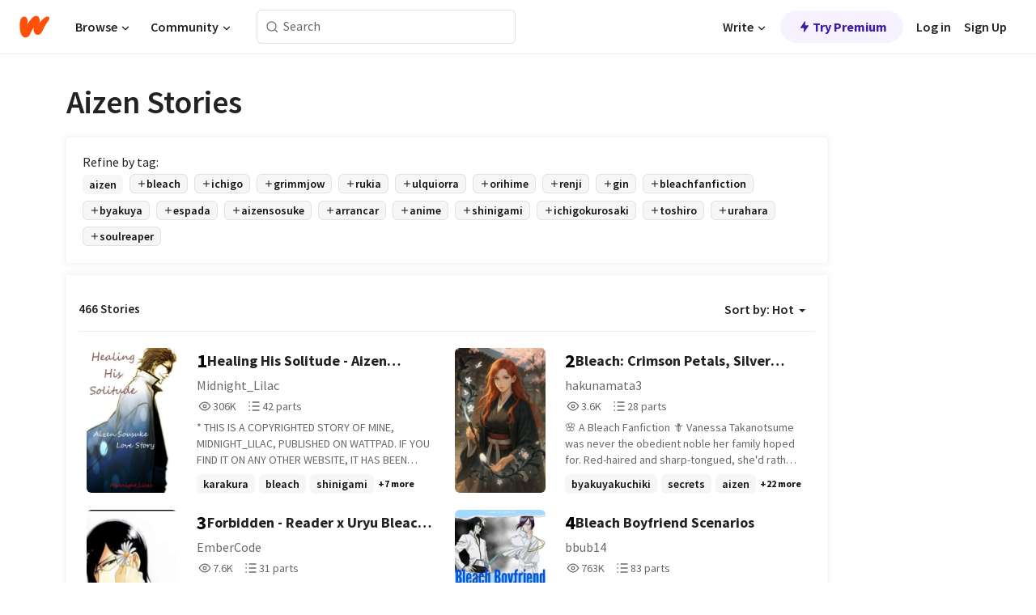

--- FILE ---
content_type: text/html; charset=utf-8
request_url: https://www.wattpad.com/stories/aizen
body_size: 32120
content:
<!DOCTYPE html><html lang="en-US" dir="ltr"><head><meta charSet="utf-8"/><meta name="viewport" content="width=device-width,initial-scale=1"/><meta name="description" content="Read the most popular aizen stories on Wattpad, the world&#x27;s largest social storytelling platform."/><meta name="robots" content="index,follow"/><meta property="fb:pages" content="127093020051"/><meta property="og:title" content="Popular in aizen"/><meta property="og:url" content="https://www.wattpad.com/stories/aizen/hot"/><meta property="og:description" content="Read the most popular aizen stories on Wattpad, the world&#x27;s largest social storytelling platform."/><meta property="og:site_name" content="Wattpad"/><title>Aizen Stories - Wattpad</title><script type="application/ld+json">{"@context":"http://schema.org","@type":"ItemList","itemListElement":[{"@context":"http://schema.org","@type":"ListItem","name":"Healing His Solitude - Aizen Sousuke Love Story","description":"* THIS IS A COPYRIGHTED STORY OF MINE, MIDNIGHT_LILAC, PUBLISHED ON WATTPAD. IF YOU FIND IT ON ANY OTHER WEBSITE, IT HAS BEEN COPIED/REPUBLISHED WITHOUT MY CONSENT AND YOU ARE LIKELY AT A RISK OF A MALWARE ATTACK. IF YOU WISH TO READ THIS STORY IN ITS ORIGINAL, SAFE FORM, PLEASE GO TO WATTPAD *\n\nSai.\n\nA once well known powerful shinigami who fought alongside the Captains of the Gotei 13. Her power was immense, possibly even stronger than all the Captains' reiatsu put together. And yet, no matter who mentioned her name, there was always a fond smile on their face.\n\nLosing her self control and going haywire, the Captain Commander of Soul Society could do nothing but destroy her with his own hands. A great loss was suffered by one and all in Soul Society.\n\nBut what Soul Society does not know is that her soul has been reborn into the Human World, in Karakura Town no less! A certain Captain aiming for power becomes wary of her presence and decides to take action to prevent anything from interrupting his plans to take the place of God himself.\n\nWhat will happen when he meets this strange human? What will he do when he realizes she has the ability to see right right into his soul?\n\n~~~~~~~~~~\n\nRanked #1 in Bleach\n\nBleach and all its franchise (C) Tite Kubo\nOC and creative plot (C) Midnight_Lilac","url":"https://www.wattpad.com/story/57362862-healing-his-solitude-aizen-sousuke-love-story","position":1},{"@context":"http://schema.org","@type":"ListItem","name":"Bleach: Crimson Petals, Silver Blade - OC × Byakuya","description":"🌸 A Bleach Fanfiction 🗡️\n\nVanessa Takanotsume was never the obedient noble her family hoped for. Red-haired and sharp-tongued, she'd rather break rules than follow them-especially when they're written in stone by people like Byakuya Kuchiki.\n\nAt the Academy, their rivalry is legendary: fire and ice, wit against silence. But when she's pulled into the secret rebellion led by Yoruichi and Kisuke, Vanessa becomes more than just a troublemaker-she becomes a thread of fate, stitched quietly between betrayal and loyalty.\n\nSoul Society never saw her coming. But she's been watching, learning, and waiting.\n\nThis story is dedicated to everyone who once wanted to Isekai into the bleach and maybe just maybe fell in love with byakuya once or twice in process.\n\n\nThis story is faithful to canon.\nOther than byakuya marrying a beautiful and strong women.","url":"https://www.wattpad.com/story/396765919-bleach-crimson-petals-silver-blade-oc-%C3%97-byakuya","position":2},{"@context":"http://schema.org","@type":"ListItem","name":"Forbidden - Reader x Uryu Bleach Fan Fiction","description":"It is a forbidden love story between a shinigami and a quincy.\n\nKyoraku Luna, a half human and half shinigami, is just a high school student with no memory of her parents. All she knew was that her father was a human, and her mother was the former Captain of Squad Seven with a special gift that no other Shinigamis have. All her life, she lives with Kisuke, where he teaches her how to use her, limited, shinigami powers and the history of the soul society. While also keeping her away from other Shinigamis and the Soul Society. \n\nIshida Uryu is the last of the pour Quincys. He was taught by his grandfather and grew to hate Shinigamis after his grandfather's death. Rather, they are from the Soul Society or even someone like Luna.\n\nWill Uryu's hatred toward Luna increase? Will Luna surpass her Shinigami powers while continuing to balance her human and Shinigami life? Will they both form a bond that would become something more than what they expected?\n\nWARNING: I do not own the Bleach series or their characters in both Manga and anime. This is only a fan fiction story.","url":"https://www.wattpad.com/story/327198182-forbidden-reader-x-uryu-bleach-fan-fiction","position":3},{"@context":"http://schema.org","@type":"ListItem","name":"Bleach Boyfriend Scenarios","description":"To a Strawberry, a short snow head Soul Reaper, then a red pineapple! All these boys are yours in this book ladies! Characters so far: Ichigo, Renji, Toshiro, Ulquiorra, Uryu, Ukitake, Shunsui, Kisuke, Aizen, Byakuya, and Grimmjow.\n\nUpdates will be on each Friday!\n\nCover made by: @JoelleAu","url":"https://www.wattpad.com/story/71116661-bleach-boyfriend-scenarios","position":4},{"@context":"http://schema.org","@type":"ListItem","name":"bleach: from weak to strong ","description":"I hope you'll enjoy the story I have whipped up for you guys","url":"https://www.wattpad.com/story/406250421-bleach-from-weak-to-strong","position":5},{"@context":"http://schema.org","@type":"ListItem","name":"Gender Bender Fanfiction Ideas!!!","description":"This is collection of [Fanfic-Ideas]. Most of them will be Gender-Bender with some exception.\nThey are random Ideas! Some of them I might implement eventually.\n\n\nI don't own cover, or any TV Series, Anime, Movie, Novel, etc","url":"https://www.wattpad.com/story/345761691-gender-bender-fanfiction-ideas","position":6},{"@context":"http://schema.org","@type":"ListItem","name":"Nothing's Changed [Byakuya × Renji]","description":"I just wanted to see more Byakuya and Renji, so here it is\n\nEdit : Some minor × adult smut, not really something that I support, I just felt like experimenting with it. \n\nan AU where there's no soul society, aka, kinda boring. the two met at summer camp when they were children, well taking into account of their age gap while in the mortal world, it's like 6 years at least, so Byakuya is 12 and Renji is 6 at the begining.","url":"https://www.wattpad.com/story/280985836-nothing%27s-changed-byakuya-%C3%97-renji","position":7},{"@context":"http://schema.org","@type":"ListItem","name":"O Misterio do Cristal de Gelo- Universo Alternativo (Em revisão)","description":"Ulquiorra Cifer é um detetive particular que trabalha na agência de detectives do renomado Aizen Sōsuke, que se vê em mais um dos misteriosos casos que sempre brotam em sua mesa, dessa vez o Ricaço Byakuya Kuchiki relatava que um importante artefato de sua família havia sido roubado e só cabia a agência descobrir que era o culpado.\n\nEsta obra utiliza de personagens da propriedade intelectual de Tite Kubo (2002) e não possui nenhuma taxa lucrativa para mim. Todo esse material foi criado no intuito de entreterimento gratuito.\n\nToda essa história se passa em uma realidade alternativa do universo que conhecemos, baseado na ending 23 do próprio anime.\nhttps://youtu.be/ryY_GW1hzxw","url":"https://www.wattpad.com/story/211949738-o-misterio-do-cristal-de-gelo-universo-alternativo","position":8},{"@context":"http://schema.org","@type":"ListItem","name":"Bleach: Children of Traitors","description":"Fifteen years before the start of everything-\nAt this point Gin had been plotting to avenge the harm done to his childhood friend, the woman he loved. Lying in wait for 86 years when he finds out.... she's pregnant, it's undeniably his. How is he supposed to keep up the mask he's forged for himself all these years while carrying out his plan of vengeance and taking on the role of a father?\n\nFollow the plight of Gin and his plotting as he falls into fatherhood.\n\nFulfilling the image of a caring captain, Aizen adopts  the son of one of his officers that fell in battle. Between the energetic offspring of Ichimaru and the young one he took under his own roof, soon Aizen discovers when dealing directly with small children, NOTHING  goes &quot;according to plan&quot;!","url":"https://www.wattpad.com/story/355505713-bleach-children-of-traitors","position":9},{"@context":"http://schema.org","@type":"ListItem","name":"Toshiro you broke my heart and now you want to be together AGAIN?","description":"Kiyomi, the new captain the 5th division of the soul society, has fallen in love with Captain Toshiro Hitsugaya. She's love struck. But when he breaks her heart, she starts to fall apart. She feels like she isn't good enough for anyone anymore. However, Toshiro knows that this whole argument is a complete misunderstanding. So when he realizes what he's done to Kiyomi, he's willing to walk to the ends of the earth to get her back.","url":"https://www.wattpad.com/story/40839-toshiro-you-broke-my-heart-and-now-you-want-to-be","position":10},{"@context":"http://schema.org","@type":"ListItem","name":"the girl with the blue butterfly ","description":"bleach fanfiction !! please bear with me this is my first story :)","url":"https://www.wattpad.com/story/311223479-the-girl-with-the-blue-butterfly","position":11},{"@context":"http://schema.org","@type":"ListItem","name":"Sosuke // Reader // Grimmjow SEQUEL","description":"original story is the sexy one ( https://www.wattpad.com/story/51073168-~discontinued~-sosuke-aizen-%E2%80%A2-reader%E2%80%A2-grimmjow )\nthis one has more plot than the other","url":"https://www.wattpad.com/story/185239081-sosuke-reader-grimmjow-sequel","position":12},{"@context":"http://schema.org","@type":"ListItem","name":"Bleach One-shot","description":"This is my first actual one-shot because my other &quot;one-shot&quot; Are singing books meaning they are always going to be just one chapter's each \n\nOne silent Night in Los noches starrk was just walked true it's Hall's until he cross path with harribel and little did he knows some thing new is blueming in the air","url":"https://www.wattpad.com/story/360204652-bleach-one-shot","position":13},{"@context":"http://schema.org","@type":"ListItem","name":"The unknown soul reaper ","description":"hello again I'm doing another Yuri and this time it's bleach paring will be rukia x femreader reader it will obviously be terrible like the rest anyway this will have the timeline like the naruto story likewise I hope to keep the changes small","url":"https://www.wattpad.com/story/95275599-the-unknown-soul-reaper","position":14},{"@context":"http://schema.org","@type":"ListItem","name":"Kidnapped by Aizen from Bleach... wait...WHAT?","description":"","url":"https://www.wattpad.com/story/7224232-kidnapped-by-aizen-from-bleach-wait-what","position":15},{"@context":"http://schema.org","@type":"ListItem","name":"One Drunken Day (Bleach)","description":"One Drunken Night prequel. \n\nTwo years after the events of One Drunken Night, things had  started to go back to normal. But what would happen if chaos one against strikes the rescue gang? What if the gangs' drinks were once again spike, and pandemonium followed? Burning divisions, crazy exes, minor characters revolution, and a very pregnant Soi-fon. \n\nLife is never easy in the the Soul Society.","url":"https://www.wattpad.com/story/13678068-one-drunken-day-bleach","position":16},{"@context":"http://schema.org","@type":"ListItem","name":"Fortune ","description":"A mysterious shinigami shows up claiming to know the future. Will she be able to protect the soul society from what is to come.","url":"https://www.wattpad.com/story/119382762-fortune","position":17},{"@context":"http://schema.org","@type":"ListItem","name":"Sτορρεd Ғαdιиg","description":"&quot;ULQUIORRA!!!&quot; That was the last thing I heard.\n\nI was fading. Dying. I felt the want to live but was prepared to die at the same time. \n\nThen she did something, I never would've thought of. She stopped me from fading. She saved me.\n\nDisclaimer : I do NOT own Bleach or any of it's characters.","url":"https://www.wattpad.com/story/77182460-s%CF%84%CE%BF%CF%81%CF%81%CE%B5d-%D2%93%CE%B1d%CE%B9%D0%B8g","position":18},{"@context":"http://schema.org","@type":"ListItem","name":"Things That I like About You (Bleach)","description":"&quot;I'm fine, it's just a tear in my skin. The hollow surprise attacked me. I'll work harder to get stronger so my fighting skills won't get sloppy.&quot;\n\nGin sighed,&quot; No, your not fine. Stop making yourself work too hard or else you'll just get torn apart till there's nothing left. Your always like this ever since we were little kids. You already strong enough, why do you have to go this far.&quot;\n\nOki turned around and faced him.&quot; It's because i want father to think of me as a fighter, not just his Daddy's Little Girl. For once i want him to look me in the eye and say &quot;good job, that's my little warrior&quot; without scrolling me like i'm a helpless child.&quot;\n\nGin has known Oki Sosuke for a long time. He teases her, touches her, makes fun of her actions, That's the way he shows his affections toward her. Will this feeling grow stronger or will he end up braking her heart.","url":"https://www.wattpad.com/story/8470358-things-that-i-like-about-you-bleach","position":19}],"numberOfItems":466,"description":"The Top 1000: Best aizen Stories","mainEntityOfPage":{"@type":"CollectionPage","@id":"https://www.wattpad.com/stories/aizen/hot"},"name":"Popular in aizen","url":"https://www.wattpad.com/stories/aizen/hot","itemListOrder":"Ascending","disambiguatingDescription":"Read the most popular aizen stories on Wattpad, the world's largest social storytelling platform."}</script><link rel="stylesheet" href="/wp-web-assets/build/css-bundle-RKIBQNHV.css"/><link rel="preload" as="font" href="/wp-web-assets/fonts/Source_Sans_Pro/SourceSansPro-Regular.ttf" crossorigin="anonymous"/><link rel="preload" as="font" href="/wp-web-assets/fonts/Source_Sans_Pro/SourceSansPro-SemiBold.ttf" crossorigin="anonymous"/><link rel="stylesheet" href="/wp-web-assets/build/_assets/fonts-XNHMJ6ZM.css"/><link rel="stylesheet" href="/wp-web-assets/build/_assets/tokens-2GVK43A7.css"/><link rel="stylesheet" href="/wp-web-assets/build/_assets/main-PXKQW5MQ.css"/><link rel="stylesheet" href="/wp-web-assets/build/_assets/react-tooltip-HIHMAPNF.css"/><link rel="stylesheet" href="/wp-web-assets/build/_assets/splide.min-AQNS3YPQ.css"/><script type="text/javascript">window.dataLayer=[];</script><script>window.wattpad={"userCountryCode":"US","testGroups":{"SPECIAL_AD_EXEMPT":false,"USE_IMAGE_MOD":false,"GDPR_ADS_EXPERIENCE":false,"USE_33ACROSS":false,"EXCLUDE_PREBID_PARTNERS":false,"DELAY_ADS":false,"PREBID_BETA":false,"USE_KEVEL":true,"USE_AFP":false,"ADS_IN_WATTPAD_ORIGINALS":true,"IS_IN_MATURE_GATING":false,"IS_SERIES_REDESIGN":true,"IS_FREE_ORIGINALS_EXPERIMENT":true,"IS_WATTYS_SHORTLIST":false,"IS_WRITER_STORY_NEW_MIGRATION":false,"USE_ADS_ELIGIBILITY":true,"IS_PROMOTED_READING_LIST":false,"IS_NEW_UPDATES_PAGE":false,"IS_IN_CHECK_ADS_READINESS":false,"IS_SOCIAL_FEED":false,"IS_STORY_PAGE_REDESIGN":false},"currentUser":null,"deviceType":"desktop","revision":"bf9a33abd1c254bdf9bc2eb0a71f63768015e2ad","categoryList":{"0":"genre-uncategorized","1":"genre-teen-fiction","2":"genre-poetry","3":"genre-fantasy","4":"genre-romance","5":"genre-science-fiction","6":"genre-fanfiction","7":"genre-humor","8":"genre-mystery-thriller","9":"genre-horror","10":"genre-classics","11":"genre-adventure","12":"genre-paranormal","13":"genre-spiritual","14":"genre-action","16":"genre-non-fiction","17":"genre-short-stories","18":"genre-vampire","19":"genre-random","21":"genre-general-fiction","22":"genre-werewolf","23":"genre-historical-fiction","24":"genre-chick-lit"},"isWpWeb":true,"afpConfig":{"hostAccountId":"pub-9506570645588245"},"canvaApiKey":"gpJZaH8RjnukEBMR5tYrmnsY"}</script><script src="https://accounts.google.com/gsi/client" async="" defer=""></script></head><body class="theme-6"><noscript><iframe src="//www.googletagmanager.com/ns.html?id=GTM-WD9JLB" height="0" width="0" style="display:none;visibility:hidden" title="Needed for jsx-Ally complaint" aria-hidden="true"></iframe></noscript><div id="g_id_onload" data-client_id="819350800788-s42oc45ge5shd8hkimbj2broh7l6j7h6.apps.googleusercontent.com" data-login_uri="https://www.wattpad.com/auth/google-auth?nextUrl=%2Fstories%2Faizen" data-is_one_tap="true" data-cancel_on_tap_outside="false" data-use_fedcm_for_prompt="true"></div><div><header class="_07XRA oUExN"><nav class="gMmKF"><ul class="sGq-H"><li class="Gzeg3"><a class="zIi3k" href="https://www.wattpad.com" title="Wattpad Home" aria-label="Home"><img class="At9TR" src="/wp-web-assets/images/wattpad-logo.svg" alt="Wattpad Logo" data-testid="wp-logo-orange"/></a></li><li class="NkmE9 jDGZF"><div id="discover-dropdown" class="avnzx false KE7WT" data-testid="discover-dropdown"><button class="DMdhq OCdPW">Browse<img class="S1mMa" src="/wp-web-assets/images/wp-chevron-down.svg" alt="" data-testid="wp_chevron_down"/></button></div></li><li class="NkmE9"><div id="community-dropdown" class="avnzx false KE7WT" data-testid="community-dropdown"><button class="DMdhq OCdPW">Community<img class="S1mMa" src="/wp-web-assets/images/wp-chevron-down.svg" alt="" data-testid="wp_chevron_down"/></button></div></li></ul></nav><div class="lXfdp gMmKF"><div class="wDLq1"><form class="VOZUu" action="/getmobile" method="post" role="search" name="search"><button class="_8r2SK U-dRJ" type="submit" aria-label="Search"><svg xmlns="http://www.w3.org/2000/svg" width="15" height="15" viewBox="0 0 15 15" fill="none"><path fill-rule="evenodd" clip-rule="evenodd" d="M1.5999 6.49844C1.5999 3.79224 3.79371 1.59844 6.4999 1.59844C9.2061 1.59844 11.3999 3.79224 11.3999 6.49844C11.3999 9.20463 9.2061 11.3984 6.4999 11.3984C3.79371 11.3984 1.5999 9.20463 1.5999 6.49844ZM6.4999 0.398438C3.13097 0.398438 0.399902 3.1295 0.399902 6.49844C0.399902 9.86737 3.13097 12.5984 6.4999 12.5984C7.99441 12.5984 9.36338 12.061 10.4241 11.1688C10.4515 11.2618 10.5019 11.3494 10.5752 11.4227L13.0501 13.8976C13.2844 14.1319 13.6643 14.1319 13.8986 13.8976C14.133 13.6633 14.133 13.2834 13.8986 13.0491L11.4238 10.5742C11.3504 10.5008 11.2629 10.4505 11.1699 10.423C12.0623 9.36227 12.5999 7.99313 12.5999 6.49844C12.5999 3.1295 9.86884 0.398438 6.4999 0.398438Z" fill="#121212" fill-opacity="0.64"></path></svg></button><input class="_6Hiiv" type="text" placeholder="Search" name="query" autoComplete="off"/></form></div></div><div class="ZFD-B gMmKF"><ul class="sGq-H"><li class="NkmE9 oAArJ"><div id="writer-opportunities-dropdown" class="avnzx false KE7WT" data-testid="writer-opportunities-dropdown"><button class="DMdhq OCdPW">Write<img class="S1mMa" src="/wp-web-assets/images/wp-chevron-down.svg" alt="" data-testid="wp_chevron_down"/></button></div></li><li class="oAArJ"><button class="_5FXgC"><span class="ahwLl"><svg xmlns="http://www.w3.org/2000/svg" width="20" height="20" viewBox="0 0 20 20" fill="none"><path d="M9.38562 11.778L8.95363 16.0545C8.89557 16.6292 9.64434 16.8996 9.96699 16.4205L14.9043 9.08896C15.1528 8.72003 14.8884 8.2233 14.4436 8.2233H10.6144L11.0464 3.94683C11.1044 3.37214 10.3557 3.10166 10.033 3.58077L5.09567 10.9123C4.84721 11.2813 5.11159 11.778 5.55639 11.778H9.38562Z" fill="var(--ds-base-2-60)"></path></svg></span>Try Premium</button></li></ul><div class="YJeR-"><ul class="At9TR sGq-H"><li class="T7-fP NkmE9"><button class="Rer7C transparent-button iUT2X">Log in</button></li><li class="NkmE9"><button class="Rer7C transparent-button iUT2X">Sign Up</button></li></ul><a href="https://www.wattpad.com/login" rel="noopener noreferrer" class="ab56F"><button class="undefined "><svg width="16" height="16" viewBox="0 0 24 24" fill="none" stroke="#6f6f6f" stroke-width="2" aria-hidden="true" stroke-linecap="round" stroke-linejoin="round"><path d="M20 21v-2a4 4 0 0 0-4-4H8a4 4 0 0 0-4 4v2"></path><circle cx="12" cy="7" r="4"></circle></svg></button></a></div></div><nav data-testid="mobile-header" class="LGHtv"><div class="LMr2z"><a class="_6tefj" href="https://www.wattpad.com" aria-label="Home"><img class="zIi3k" width="32" height="25" src="/wp-web-assets/images/wattpad-logo.svg" alt="Wattpad Logo" data-testid="logo"/></a><a class="_6tefj" href="https://www.wattpad.com/search" data-testid="search" aria-label="Search"><img src="/wp-web-assets/images/wp-search.svg" alt=""/></a></div></nav></header></div><div class="_4eQHP"><div class="YWvSv"><div class="_8rIHD h9fFM"><h1>Aizen Stories</h1></div><div><div class="q1nk0 wrsj0"><div class="BHKGM">Refine by tag:</div><div class="aVlTH wrsj0"><div class="yl-VP okGI7" data-testid="tag-carousel"><div class="no-text-decoration-on-focus no-text-decoration-on-hover XZbAz pill__pziVI light-variant__fymht default-size__BJ5Po default-accent__YcamO square-shape__V66Yy clickable__llABU gap-for-default-pill__d6nVx" href=""><span class="typography-label-small-semi">aizen</span></div><div class="no-text-decoration-on-focus no-text-decoration-on-hover XZbAz pill__pziVI outlined-variant__W8rtc default-size__BJ5Po default-accent__YcamO square-shape__V66Yy clickable__llABU gap-for-default-pill__d6nVx" href=""><span class="icon__WYtJ8"><svg width="12" height="12" fill="none" xmlns="http://www.w3.org/2000/svg" viewBox="0 0 24 24" role="img" aria-labelledby="" aria-hidden="false"><title id="">WpAdd</title><path d="M11 11V5a1 1 0 1 1 2 0v6h6a1 1 0 1 1 0 2h-6v6a1 1 0 1 1-2 0v-6H5a1 1 0 1 1 0-2h6Z" fill="#121212"></path></svg></span><span class="typography-label-small-semi">bleach</span></div><div class="no-text-decoration-on-focus no-text-decoration-on-hover XZbAz pill__pziVI outlined-variant__W8rtc default-size__BJ5Po default-accent__YcamO square-shape__V66Yy clickable__llABU gap-for-default-pill__d6nVx" href=""><span class="icon__WYtJ8"><svg width="12" height="12" fill="none" xmlns="http://www.w3.org/2000/svg" viewBox="0 0 24 24" role="img" aria-labelledby="" aria-hidden="false"><title id="">WpAdd</title><path d="M11 11V5a1 1 0 1 1 2 0v6h6a1 1 0 1 1 0 2h-6v6a1 1 0 1 1-2 0v-6H5a1 1 0 1 1 0-2h6Z" fill="#121212"></path></svg></span><span class="typography-label-small-semi">ichigo</span></div><div class="no-text-decoration-on-focus no-text-decoration-on-hover XZbAz pill__pziVI outlined-variant__W8rtc default-size__BJ5Po default-accent__YcamO square-shape__V66Yy clickable__llABU gap-for-default-pill__d6nVx" href=""><span class="icon__WYtJ8"><svg width="12" height="12" fill="none" xmlns="http://www.w3.org/2000/svg" viewBox="0 0 24 24" role="img" aria-labelledby="" aria-hidden="false"><title id="">WpAdd</title><path d="M11 11V5a1 1 0 1 1 2 0v6h6a1 1 0 1 1 0 2h-6v6a1 1 0 1 1-2 0v-6H5a1 1 0 1 1 0-2h6Z" fill="#121212"></path></svg></span><span class="typography-label-small-semi">grimmjow</span></div><div class="no-text-decoration-on-focus no-text-decoration-on-hover XZbAz pill__pziVI outlined-variant__W8rtc default-size__BJ5Po default-accent__YcamO square-shape__V66Yy clickable__llABU gap-for-default-pill__d6nVx" href=""><span class="icon__WYtJ8"><svg width="12" height="12" fill="none" xmlns="http://www.w3.org/2000/svg" viewBox="0 0 24 24" role="img" aria-labelledby="" aria-hidden="false"><title id="">WpAdd</title><path d="M11 11V5a1 1 0 1 1 2 0v6h6a1 1 0 1 1 0 2h-6v6a1 1 0 1 1-2 0v-6H5a1 1 0 1 1 0-2h6Z" fill="#121212"></path></svg></span><span class="typography-label-small-semi">rukia</span></div><div class="no-text-decoration-on-focus no-text-decoration-on-hover XZbAz pill__pziVI outlined-variant__W8rtc default-size__BJ5Po default-accent__YcamO square-shape__V66Yy clickable__llABU gap-for-default-pill__d6nVx" href=""><span class="icon__WYtJ8"><svg width="12" height="12" fill="none" xmlns="http://www.w3.org/2000/svg" viewBox="0 0 24 24" role="img" aria-labelledby="" aria-hidden="false"><title id="">WpAdd</title><path d="M11 11V5a1 1 0 1 1 2 0v6h6a1 1 0 1 1 0 2h-6v6a1 1 0 1 1-2 0v-6H5a1 1 0 1 1 0-2h6Z" fill="#121212"></path></svg></span><span class="typography-label-small-semi">ulquiorra</span></div><div class="no-text-decoration-on-focus no-text-decoration-on-hover XZbAz pill__pziVI outlined-variant__W8rtc default-size__BJ5Po default-accent__YcamO square-shape__V66Yy clickable__llABU gap-for-default-pill__d6nVx" href=""><span class="icon__WYtJ8"><svg width="12" height="12" fill="none" xmlns="http://www.w3.org/2000/svg" viewBox="0 0 24 24" role="img" aria-labelledby="" aria-hidden="false"><title id="">WpAdd</title><path d="M11 11V5a1 1 0 1 1 2 0v6h6a1 1 0 1 1 0 2h-6v6a1 1 0 1 1-2 0v-6H5a1 1 0 1 1 0-2h6Z" fill="#121212"></path></svg></span><span class="typography-label-small-semi">orihime</span></div><div class="no-text-decoration-on-focus no-text-decoration-on-hover XZbAz pill__pziVI outlined-variant__W8rtc default-size__BJ5Po default-accent__YcamO square-shape__V66Yy clickable__llABU gap-for-default-pill__d6nVx" href=""><span class="icon__WYtJ8"><svg width="12" height="12" fill="none" xmlns="http://www.w3.org/2000/svg" viewBox="0 0 24 24" role="img" aria-labelledby="" aria-hidden="false"><title id="">WpAdd</title><path d="M11 11V5a1 1 0 1 1 2 0v6h6a1 1 0 1 1 0 2h-6v6a1 1 0 1 1-2 0v-6H5a1 1 0 1 1 0-2h6Z" fill="#121212"></path></svg></span><span class="typography-label-small-semi">renji</span></div><div class="no-text-decoration-on-focus no-text-decoration-on-hover XZbAz pill__pziVI outlined-variant__W8rtc default-size__BJ5Po default-accent__YcamO square-shape__V66Yy clickable__llABU gap-for-default-pill__d6nVx" href=""><span class="icon__WYtJ8"><svg width="12" height="12" fill="none" xmlns="http://www.w3.org/2000/svg" viewBox="0 0 24 24" role="img" aria-labelledby="" aria-hidden="false"><title id="">WpAdd</title><path d="M11 11V5a1 1 0 1 1 2 0v6h6a1 1 0 1 1 0 2h-6v6a1 1 0 1 1-2 0v-6H5a1 1 0 1 1 0-2h6Z" fill="#121212"></path></svg></span><span class="typography-label-small-semi">gin</span></div><div class="no-text-decoration-on-focus no-text-decoration-on-hover XZbAz pill__pziVI outlined-variant__W8rtc default-size__BJ5Po default-accent__YcamO square-shape__V66Yy clickable__llABU gap-for-default-pill__d6nVx" href=""><span class="icon__WYtJ8"><svg width="12" height="12" fill="none" xmlns="http://www.w3.org/2000/svg" viewBox="0 0 24 24" role="img" aria-labelledby="" aria-hidden="false"><title id="">WpAdd</title><path d="M11 11V5a1 1 0 1 1 2 0v6h6a1 1 0 1 1 0 2h-6v6a1 1 0 1 1-2 0v-6H5a1 1 0 1 1 0-2h6Z" fill="#121212"></path></svg></span><span class="typography-label-small-semi">bleachfanfiction</span></div><div class="no-text-decoration-on-focus no-text-decoration-on-hover XZbAz pill__pziVI outlined-variant__W8rtc default-size__BJ5Po default-accent__YcamO square-shape__V66Yy clickable__llABU gap-for-default-pill__d6nVx" href=""><span class="icon__WYtJ8"><svg width="12" height="12" fill="none" xmlns="http://www.w3.org/2000/svg" viewBox="0 0 24 24" role="img" aria-labelledby="" aria-hidden="false"><title id="">WpAdd</title><path d="M11 11V5a1 1 0 1 1 2 0v6h6a1 1 0 1 1 0 2h-6v6a1 1 0 1 1-2 0v-6H5a1 1 0 1 1 0-2h6Z" fill="#121212"></path></svg></span><span class="typography-label-small-semi">byakuya</span></div><div class="no-text-decoration-on-focus no-text-decoration-on-hover XZbAz pill__pziVI outlined-variant__W8rtc default-size__BJ5Po default-accent__YcamO square-shape__V66Yy clickable__llABU gap-for-default-pill__d6nVx" href=""><span class="icon__WYtJ8"><svg width="12" height="12" fill="none" xmlns="http://www.w3.org/2000/svg" viewBox="0 0 24 24" role="img" aria-labelledby="" aria-hidden="false"><title id="">WpAdd</title><path d="M11 11V5a1 1 0 1 1 2 0v6h6a1 1 0 1 1 0 2h-6v6a1 1 0 1 1-2 0v-6H5a1 1 0 1 1 0-2h6Z" fill="#121212"></path></svg></span><span class="typography-label-small-semi">espada</span></div><div class="no-text-decoration-on-focus no-text-decoration-on-hover XZbAz pill__pziVI outlined-variant__W8rtc default-size__BJ5Po default-accent__YcamO square-shape__V66Yy clickable__llABU gap-for-default-pill__d6nVx" href=""><span class="icon__WYtJ8"><svg width="12" height="12" fill="none" xmlns="http://www.w3.org/2000/svg" viewBox="0 0 24 24" role="img" aria-labelledby="" aria-hidden="false"><title id="">WpAdd</title><path d="M11 11V5a1 1 0 1 1 2 0v6h6a1 1 0 1 1 0 2h-6v6a1 1 0 1 1-2 0v-6H5a1 1 0 1 1 0-2h6Z" fill="#121212"></path></svg></span><span class="typography-label-small-semi">aizensosuke</span></div><div class="no-text-decoration-on-focus no-text-decoration-on-hover XZbAz pill__pziVI outlined-variant__W8rtc default-size__BJ5Po default-accent__YcamO square-shape__V66Yy clickable__llABU gap-for-default-pill__d6nVx" href=""><span class="icon__WYtJ8"><svg width="12" height="12" fill="none" xmlns="http://www.w3.org/2000/svg" viewBox="0 0 24 24" role="img" aria-labelledby="" aria-hidden="false"><title id="">WpAdd</title><path d="M11 11V5a1 1 0 1 1 2 0v6h6a1 1 0 1 1 0 2h-6v6a1 1 0 1 1-2 0v-6H5a1 1 0 1 1 0-2h6Z" fill="#121212"></path></svg></span><span class="typography-label-small-semi">arrancar</span></div><div class="no-text-decoration-on-focus no-text-decoration-on-hover XZbAz pill__pziVI outlined-variant__W8rtc default-size__BJ5Po default-accent__YcamO square-shape__V66Yy clickable__llABU gap-for-default-pill__d6nVx" href=""><span class="icon__WYtJ8"><svg width="12" height="12" fill="none" xmlns="http://www.w3.org/2000/svg" viewBox="0 0 24 24" role="img" aria-labelledby="" aria-hidden="false"><title id="">WpAdd</title><path d="M11 11V5a1 1 0 1 1 2 0v6h6a1 1 0 1 1 0 2h-6v6a1 1 0 1 1-2 0v-6H5a1 1 0 1 1 0-2h6Z" fill="#121212"></path></svg></span><span class="typography-label-small-semi">anime</span></div><div class="no-text-decoration-on-focus no-text-decoration-on-hover XZbAz pill__pziVI outlined-variant__W8rtc default-size__BJ5Po default-accent__YcamO square-shape__V66Yy clickable__llABU gap-for-default-pill__d6nVx" href=""><span class="icon__WYtJ8"><svg width="12" height="12" fill="none" xmlns="http://www.w3.org/2000/svg" viewBox="0 0 24 24" role="img" aria-labelledby="" aria-hidden="false"><title id="">WpAdd</title><path d="M11 11V5a1 1 0 1 1 2 0v6h6a1 1 0 1 1 0 2h-6v6a1 1 0 1 1-2 0v-6H5a1 1 0 1 1 0-2h6Z" fill="#121212"></path></svg></span><span class="typography-label-small-semi">shinigami</span></div><div class="no-text-decoration-on-focus no-text-decoration-on-hover XZbAz pill__pziVI outlined-variant__W8rtc default-size__BJ5Po default-accent__YcamO square-shape__V66Yy clickable__llABU gap-for-default-pill__d6nVx" href=""><span class="icon__WYtJ8"><svg width="12" height="12" fill="none" xmlns="http://www.w3.org/2000/svg" viewBox="0 0 24 24" role="img" aria-labelledby="" aria-hidden="false"><title id="">WpAdd</title><path d="M11 11V5a1 1 0 1 1 2 0v6h6a1 1 0 1 1 0 2h-6v6a1 1 0 1 1-2 0v-6H5a1 1 0 1 1 0-2h6Z" fill="#121212"></path></svg></span><span class="typography-label-small-semi">ichigokurosaki</span></div><div class="no-text-decoration-on-focus no-text-decoration-on-hover XZbAz pill__pziVI outlined-variant__W8rtc default-size__BJ5Po default-accent__YcamO square-shape__V66Yy clickable__llABU gap-for-default-pill__d6nVx" href=""><span class="icon__WYtJ8"><svg width="12" height="12" fill="none" xmlns="http://www.w3.org/2000/svg" viewBox="0 0 24 24" role="img" aria-labelledby="" aria-hidden="false"><title id="">WpAdd</title><path d="M11 11V5a1 1 0 1 1 2 0v6h6a1 1 0 1 1 0 2h-6v6a1 1 0 1 1-2 0v-6H5a1 1 0 1 1 0-2h6Z" fill="#121212"></path></svg></span><span class="typography-label-small-semi">toshiro</span></div><div class="no-text-decoration-on-focus no-text-decoration-on-hover XZbAz pill__pziVI outlined-variant__W8rtc default-size__BJ5Po default-accent__YcamO square-shape__V66Yy clickable__llABU gap-for-default-pill__d6nVx" href=""><span class="icon__WYtJ8"><svg width="12" height="12" fill="none" xmlns="http://www.w3.org/2000/svg" viewBox="0 0 24 24" role="img" aria-labelledby="" aria-hidden="false"><title id="">WpAdd</title><path d="M11 11V5a1 1 0 1 1 2 0v6h6a1 1 0 1 1 0 2h-6v6a1 1 0 1 1-2 0v-6H5a1 1 0 1 1 0-2h6Z" fill="#121212"></path></svg></span><span class="typography-label-small-semi">urahara</span></div><div class="no-text-decoration-on-focus no-text-decoration-on-hover XZbAz pill__pziVI outlined-variant__W8rtc default-size__BJ5Po default-accent__YcamO square-shape__V66Yy clickable__llABU gap-for-default-pill__d6nVx" href=""><span class="icon__WYtJ8"><svg width="12" height="12" fill="none" xmlns="http://www.w3.org/2000/svg" viewBox="0 0 24 24" role="img" aria-labelledby="" aria-hidden="false"><title id="">WpAdd</title><path d="M11 11V5a1 1 0 1 1 2 0v6h6a1 1 0 1 1 0 2h-6v6a1 1 0 1 1-2 0v-6H5a1 1 0 1 1 0-2h6Z" fill="#121212"></path></svg></span><span class="typography-label-small-semi">soulreaper</span></div></div></div></div><div><div class="CEEJt Kn30N"><div class="yl-VP okGI7" data-testid="tag-carousel"><div class="no-text-decoration-on-focus no-text-decoration-on-hover XZbAz pill__pziVI light-variant__fymht default-size__BJ5Po default-accent__YcamO square-shape__V66Yy clickable__llABU gap-for-default-pill__d6nVx" href=""><span class="typography-label-small-semi">aizen</span></div><div class="no-text-decoration-on-focus no-text-decoration-on-hover XZbAz pill__pziVI outlined-variant__W8rtc default-size__BJ5Po default-accent__YcamO square-shape__V66Yy clickable__llABU gap-for-default-pill__d6nVx" href=""><span class="icon__WYtJ8"><svg width="12" height="12" fill="none" xmlns="http://www.w3.org/2000/svg" viewBox="0 0 24 24" role="img" aria-labelledby="" aria-hidden="false"><title id="">WpAdd</title><path d="M11 11V5a1 1 0 1 1 2 0v6h6a1 1 0 1 1 0 2h-6v6a1 1 0 1 1-2 0v-6H5a1 1 0 1 1 0-2h6Z" fill="#121212"></path></svg></span><span class="typography-label-small-semi">bleach</span></div><div class="no-text-decoration-on-focus no-text-decoration-on-hover XZbAz pill__pziVI outlined-variant__W8rtc default-size__BJ5Po default-accent__YcamO square-shape__V66Yy clickable__llABU gap-for-default-pill__d6nVx" href=""><span class="icon__WYtJ8"><svg width="12" height="12" fill="none" xmlns="http://www.w3.org/2000/svg" viewBox="0 0 24 24" role="img" aria-labelledby="" aria-hidden="false"><title id="">WpAdd</title><path d="M11 11V5a1 1 0 1 1 2 0v6h6a1 1 0 1 1 0 2h-6v6a1 1 0 1 1-2 0v-6H5a1 1 0 1 1 0-2h6Z" fill="#121212"></path></svg></span><span class="typography-label-small-semi">ichigo</span></div><div class="no-text-decoration-on-focus no-text-decoration-on-hover XZbAz pill__pziVI outlined-variant__W8rtc default-size__BJ5Po default-accent__YcamO square-shape__V66Yy clickable__llABU gap-for-default-pill__d6nVx" href=""><span class="icon__WYtJ8"><svg width="12" height="12" fill="none" xmlns="http://www.w3.org/2000/svg" viewBox="0 0 24 24" role="img" aria-labelledby="" aria-hidden="false"><title id="">WpAdd</title><path d="M11 11V5a1 1 0 1 1 2 0v6h6a1 1 0 1 1 0 2h-6v6a1 1 0 1 1-2 0v-6H5a1 1 0 1 1 0-2h6Z" fill="#121212"></path></svg></span><span class="typography-label-small-semi">grimmjow</span></div><div class="no-text-decoration-on-focus no-text-decoration-on-hover XZbAz pill__pziVI outlined-variant__W8rtc default-size__BJ5Po default-accent__YcamO square-shape__V66Yy clickable__llABU gap-for-default-pill__d6nVx" href=""><span class="icon__WYtJ8"><svg width="12" height="12" fill="none" xmlns="http://www.w3.org/2000/svg" viewBox="0 0 24 24" role="img" aria-labelledby="" aria-hidden="false"><title id="">WpAdd</title><path d="M11 11V5a1 1 0 1 1 2 0v6h6a1 1 0 1 1 0 2h-6v6a1 1 0 1 1-2 0v-6H5a1 1 0 1 1 0-2h6Z" fill="#121212"></path></svg></span><span class="typography-label-small-semi">rukia</span></div><div class="no-text-decoration-on-focus no-text-decoration-on-hover XZbAz pill__pziVI outlined-variant__W8rtc default-size__BJ5Po default-accent__YcamO square-shape__V66Yy clickable__llABU gap-for-default-pill__d6nVx" href=""><span class="icon__WYtJ8"><svg width="12" height="12" fill="none" xmlns="http://www.w3.org/2000/svg" viewBox="0 0 24 24" role="img" aria-labelledby="" aria-hidden="false"><title id="">WpAdd</title><path d="M11 11V5a1 1 0 1 1 2 0v6h6a1 1 0 1 1 0 2h-6v6a1 1 0 1 1-2 0v-6H5a1 1 0 1 1 0-2h6Z" fill="#121212"></path></svg></span><span class="typography-label-small-semi">ulquiorra</span></div><div class="no-text-decoration-on-focus no-text-decoration-on-hover XZbAz pill__pziVI outlined-variant__W8rtc default-size__BJ5Po default-accent__YcamO square-shape__V66Yy clickable__llABU gap-for-default-pill__d6nVx" href=""><span class="icon__WYtJ8"><svg width="12" height="12" fill="none" xmlns="http://www.w3.org/2000/svg" viewBox="0 0 24 24" role="img" aria-labelledby="" aria-hidden="false"><title id="">WpAdd</title><path d="M11 11V5a1 1 0 1 1 2 0v6h6a1 1 0 1 1 0 2h-6v6a1 1 0 1 1-2 0v-6H5a1 1 0 1 1 0-2h6Z" fill="#121212"></path></svg></span><span class="typography-label-small-semi">orihime</span></div><div class="no-text-decoration-on-focus no-text-decoration-on-hover XZbAz pill__pziVI outlined-variant__W8rtc default-size__BJ5Po default-accent__YcamO square-shape__V66Yy clickable__llABU gap-for-default-pill__d6nVx" href=""><span class="icon__WYtJ8"><svg width="12" height="12" fill="none" xmlns="http://www.w3.org/2000/svg" viewBox="0 0 24 24" role="img" aria-labelledby="" aria-hidden="false"><title id="">WpAdd</title><path d="M11 11V5a1 1 0 1 1 2 0v6h6a1 1 0 1 1 0 2h-6v6a1 1 0 1 1-2 0v-6H5a1 1 0 1 1 0-2h6Z" fill="#121212"></path></svg></span><span class="typography-label-small-semi">renji</span></div><div class="no-text-decoration-on-focus no-text-decoration-on-hover XZbAz pill__pziVI outlined-variant__W8rtc default-size__BJ5Po default-accent__YcamO square-shape__V66Yy clickable__llABU gap-for-default-pill__d6nVx" href=""><span class="icon__WYtJ8"><svg width="12" height="12" fill="none" xmlns="http://www.w3.org/2000/svg" viewBox="0 0 24 24" role="img" aria-labelledby="" aria-hidden="false"><title id="">WpAdd</title><path d="M11 11V5a1 1 0 1 1 2 0v6h6a1 1 0 1 1 0 2h-6v6a1 1 0 1 1-2 0v-6H5a1 1 0 1 1 0-2h6Z" fill="#121212"></path></svg></span><span class="typography-label-small-semi">gin</span></div><div class="no-text-decoration-on-focus no-text-decoration-on-hover XZbAz pill__pziVI outlined-variant__W8rtc default-size__BJ5Po default-accent__YcamO square-shape__V66Yy clickable__llABU gap-for-default-pill__d6nVx" href=""><span class="icon__WYtJ8"><svg width="12" height="12" fill="none" xmlns="http://www.w3.org/2000/svg" viewBox="0 0 24 24" role="img" aria-labelledby="" aria-hidden="false"><title id="">WpAdd</title><path d="M11 11V5a1 1 0 1 1 2 0v6h6a1 1 0 1 1 0 2h-6v6a1 1 0 1 1-2 0v-6H5a1 1 0 1 1 0-2h6Z" fill="#121212"></path></svg></span><span class="typography-label-small-semi">bleachfanfiction</span></div><div class="no-text-decoration-on-focus no-text-decoration-on-hover XZbAz pill__pziVI outlined-variant__W8rtc default-size__BJ5Po default-accent__YcamO square-shape__V66Yy clickable__llABU gap-for-default-pill__d6nVx" href=""><span class="icon__WYtJ8"><svg width="12" height="12" fill="none" xmlns="http://www.w3.org/2000/svg" viewBox="0 0 24 24" role="img" aria-labelledby="" aria-hidden="false"><title id="">WpAdd</title><path d="M11 11V5a1 1 0 1 1 2 0v6h6a1 1 0 1 1 0 2h-6v6a1 1 0 1 1-2 0v-6H5a1 1 0 1 1 0-2h6Z" fill="#121212"></path></svg></span><span class="typography-label-small-semi">byakuya</span></div><div class="no-text-decoration-on-focus no-text-decoration-on-hover XZbAz pill__pziVI outlined-variant__W8rtc default-size__BJ5Po default-accent__YcamO square-shape__V66Yy clickable__llABU gap-for-default-pill__d6nVx" href=""><span class="icon__WYtJ8"><svg width="12" height="12" fill="none" xmlns="http://www.w3.org/2000/svg" viewBox="0 0 24 24" role="img" aria-labelledby="" aria-hidden="false"><title id="">WpAdd</title><path d="M11 11V5a1 1 0 1 1 2 0v6h6a1 1 0 1 1 0 2h-6v6a1 1 0 1 1-2 0v-6H5a1 1 0 1 1 0-2h6Z" fill="#121212"></path></svg></span><span class="typography-label-small-semi">espada</span></div><div class="no-text-decoration-on-focus no-text-decoration-on-hover XZbAz pill__pziVI outlined-variant__W8rtc default-size__BJ5Po default-accent__YcamO square-shape__V66Yy clickable__llABU gap-for-default-pill__d6nVx" href=""><span class="icon__WYtJ8"><svg width="12" height="12" fill="none" xmlns="http://www.w3.org/2000/svg" viewBox="0 0 24 24" role="img" aria-labelledby="" aria-hidden="false"><title id="">WpAdd</title><path d="M11 11V5a1 1 0 1 1 2 0v6h6a1 1 0 1 1 0 2h-6v6a1 1 0 1 1-2 0v-6H5a1 1 0 1 1 0-2h6Z" fill="#121212"></path></svg></span><span class="typography-label-small-semi">aizensosuke</span></div><div class="no-text-decoration-on-focus no-text-decoration-on-hover XZbAz pill__pziVI outlined-variant__W8rtc default-size__BJ5Po default-accent__YcamO square-shape__V66Yy clickable__llABU gap-for-default-pill__d6nVx" href=""><span class="icon__WYtJ8"><svg width="12" height="12" fill="none" xmlns="http://www.w3.org/2000/svg" viewBox="0 0 24 24" role="img" aria-labelledby="" aria-hidden="false"><title id="">WpAdd</title><path d="M11 11V5a1 1 0 1 1 2 0v6h6a1 1 0 1 1 0 2h-6v6a1 1 0 1 1-2 0v-6H5a1 1 0 1 1 0-2h6Z" fill="#121212"></path></svg></span><span class="typography-label-small-semi">arrancar</span></div><div class="no-text-decoration-on-focus no-text-decoration-on-hover XZbAz pill__pziVI outlined-variant__W8rtc default-size__BJ5Po default-accent__YcamO square-shape__V66Yy clickable__llABU gap-for-default-pill__d6nVx" href=""><span class="icon__WYtJ8"><svg width="12" height="12" fill="none" xmlns="http://www.w3.org/2000/svg" viewBox="0 0 24 24" role="img" aria-labelledby="" aria-hidden="false"><title id="">WpAdd</title><path d="M11 11V5a1 1 0 1 1 2 0v6h6a1 1 0 1 1 0 2h-6v6a1 1 0 1 1-2 0v-6H5a1 1 0 1 1 0-2h6Z" fill="#121212"></path></svg></span><span class="typography-label-small-semi">anime</span></div><div class="no-text-decoration-on-focus no-text-decoration-on-hover XZbAz pill__pziVI outlined-variant__W8rtc default-size__BJ5Po default-accent__YcamO square-shape__V66Yy clickable__llABU gap-for-default-pill__d6nVx" href=""><span class="icon__WYtJ8"><svg width="12" height="12" fill="none" xmlns="http://www.w3.org/2000/svg" viewBox="0 0 24 24" role="img" aria-labelledby="" aria-hidden="false"><title id="">WpAdd</title><path d="M11 11V5a1 1 0 1 1 2 0v6h6a1 1 0 1 1 0 2h-6v6a1 1 0 1 1-2 0v-6H5a1 1 0 1 1 0-2h6Z" fill="#121212"></path></svg></span><span class="typography-label-small-semi">shinigami</span></div><div class="no-text-decoration-on-focus no-text-decoration-on-hover XZbAz pill__pziVI outlined-variant__W8rtc default-size__BJ5Po default-accent__YcamO square-shape__V66Yy clickable__llABU gap-for-default-pill__d6nVx" href=""><span class="icon__WYtJ8"><svg width="12" height="12" fill="none" xmlns="http://www.w3.org/2000/svg" viewBox="0 0 24 24" role="img" aria-labelledby="" aria-hidden="false"><title id="">WpAdd</title><path d="M11 11V5a1 1 0 1 1 2 0v6h6a1 1 0 1 1 0 2h-6v6a1 1 0 1 1-2 0v-6H5a1 1 0 1 1 0-2h6Z" fill="#121212"></path></svg></span><span class="typography-label-small-semi">ichigokurosaki</span></div><div class="no-text-decoration-on-focus no-text-decoration-on-hover XZbAz pill__pziVI outlined-variant__W8rtc default-size__BJ5Po default-accent__YcamO square-shape__V66Yy clickable__llABU gap-for-default-pill__d6nVx" href=""><span class="icon__WYtJ8"><svg width="12" height="12" fill="none" xmlns="http://www.w3.org/2000/svg" viewBox="0 0 24 24" role="img" aria-labelledby="" aria-hidden="false"><title id="">WpAdd</title><path d="M11 11V5a1 1 0 1 1 2 0v6h6a1 1 0 1 1 0 2h-6v6a1 1 0 1 1-2 0v-6H5a1 1 0 1 1 0-2h6Z" fill="#121212"></path></svg></span><span class="typography-label-small-semi">toshiro</span></div><div class="no-text-decoration-on-focus no-text-decoration-on-hover XZbAz pill__pziVI outlined-variant__W8rtc default-size__BJ5Po default-accent__YcamO square-shape__V66Yy clickable__llABU gap-for-default-pill__d6nVx" href=""><span class="icon__WYtJ8"><svg width="12" height="12" fill="none" xmlns="http://www.w3.org/2000/svg" viewBox="0 0 24 24" role="img" aria-labelledby="" aria-hidden="false"><title id="">WpAdd</title><path d="M11 11V5a1 1 0 1 1 2 0v6h6a1 1 0 1 1 0 2h-6v6a1 1 0 1 1-2 0v-6H5a1 1 0 1 1 0-2h6Z" fill="#121212"></path></svg></span><span class="typography-label-small-semi">urahara</span></div><div class="no-text-decoration-on-focus no-text-decoration-on-hover XZbAz pill__pziVI outlined-variant__W8rtc default-size__BJ5Po default-accent__YcamO square-shape__V66Yy clickable__llABU gap-for-default-pill__d6nVx" href=""><span class="icon__WYtJ8"><svg width="12" height="12" fill="none" xmlns="http://www.w3.org/2000/svg" viewBox="0 0 24 24" role="img" aria-labelledby="" aria-hidden="false"><title id="">WpAdd</title><path d="M11 11V5a1 1 0 1 1 2 0v6h6a1 1 0 1 1 0 2h-6v6a1 1 0 1 1-2 0v-6H5a1 1 0 1 1 0-2h6Z" fill="#121212"></path></svg></span><span class="typography-label-small-semi">soulreaper</span></div></div></div></div></div><div class="-EuIl"><div class="gmXJB"><h4 class="_3W8uT">466 Stories</h4><div id="sort-by-dropdown" class="avnzx false undefined" data-testid="sort-by-dropdown"><button class="DMdhq I4O2X">Sort by:<!-- --> <!-- -->Hot<span class="f-qaY" data-testid="caret"></span></button></div></div><div id="scroll-div"><div class="qX97m"><ul class="t9bBC _1tCAd"><li class="FVPgf"><div class="bZ2sF"><div class="sjEcX"><div class="gbXNH"><a class="HsS0N" href="https://www.wattpad.com/story/57362862-healing-his-solitude-aizen-sousuke-love-story"><div class="_2Bg8X"><div class="coverWrapper__t2Ve8" data-testid="cover"><img class="cover__BlyZa flexible__bq0Qp" src="https://img.wattpad.com/cover/57362862-256-k489407.jpg" alt="Healing His Solitude - Aizen Sousuke Love Story by Midnight_Lilac" srcSet="https://img.wattpad.com/cover/57362862-288-k489407.jpg 1x, https://img.wattpad.com/cover/57362862-416-k489407.jpg 1.5x, https://img.wattpad.com/cover/57362862-512-k489407.jpg 2x" data-testid="image"/></div></div></a></div><div class="pyTju"><div class="JFhNJ"><div class="bb0Gk">1</div><a class="HsS0N" href="https://www.wattpad.com/story/57362862-healing-his-solitude-aizen-sousuke-love-story"><div class="MF8XD">Healing His Solitude - Aizen Sousuke Love Story</div></a></div><a class="HsS0N" href="https://www.wattpad.com/user/Midnight_Lilac"><div class="CS12a">Midnight_Lilac</div></a><div class="zxDQP" data-testid="story-stats"><ul class="n0iXe bheBj"><li class="_0jt-y ViutA"><div class="uG9U1"><svg width="16" height="16" fill="none" xmlns="http://www.w3.org/2000/svg" viewBox="0 0 24 24" role="img" aria-labelledby="" aria-hidden="false"><title id="">WpView</title><path d="M1.82 10.357c-.353.545-.594.975-.723 1.233a.916.916 0 0 0 0 .82c.129.258.37.688.723 1.233a18.78 18.78 0 0 0 2.063 2.65C6.19 18.754 8.902 20.25 12 20.25c3.098 0 5.81-1.497 8.117-3.956a18.784 18.784 0 0 0 2.063-2.65c.352-.546.594-.976.723-1.234a.916.916 0 0 0 0-.82c-.129-.258-.37-.688-.723-1.233a18.786 18.786 0 0 0-2.063-2.65C17.81 5.246 15.098 3.75 12 3.75c-3.098 0-5.81 1.496-8.117 3.956a18.782 18.782 0 0 0-2.063 2.65Zm3.4 4.683A16.969 16.969 0 0 1 2.963 12a16.97 16.97 0 0 1 2.259-3.04C7.21 6.837 9.484 5.585 12 5.585c2.517 0 4.788 1.253 6.78 3.377A16.973 16.973 0 0 1 21.037 12a16.97 16.97 0 0 1-2.259 3.04c-1.99 2.122-4.262 3.376-6.779 3.376-2.516 0-4.788-1.254-6.78-3.377Z" fill="#121212"></path><path d="M8.333 12a3.667 3.667 0 1 0 7.334 0 3.667 3.667 0 0 0-7.334 0Zm5.5 0a1.833 1.833 0 1 1-3.666 0 1.833 1.833 0 0 1 3.666 0Z" fill="#121212"></path></svg></div><span class="sr-only">Reads 306,103</span><div class="stats-value"><div aria-hidden="true" data-testid="stats-value-container"><span class="sr-only">306,103</span><span class="_5TZHL cBfL0" aria-hidden="true" data-testid="stats-value">306K</span></div></div></li><li class="_0jt-y ViutA"><div class="uG9U1"><svg width="16" height="16" fill="none" xmlns="http://www.w3.org/2000/svg" viewBox="0 0 24 24" role="img" aria-labelledby="" aria-hidden="false"><title id="">WpPart</title><path d="M8.25 4.5c0 .69.56 1.25 1.25 1.25h11.25a1.25 1.25 0 1 0 0-2.5H9.5c-.69 0-1.25.56-1.25 1.25ZM3.25 5.75a1.25 1.25 0 1 0 0-2.5 1.25 1.25 0 0 0 0 2.5ZM4.5 12A1.25 1.25 0 1 1 2 12a1.25 1.25 0 0 1 2.5 0ZM4.5 19.5a1.25 1.25 0 1 1-2.5 0 1.25 1.25 0 0 1 2.5 0ZM8.25 12c0 .69.56 1.25 1.25 1.25h11.25a1.25 1.25 0 1 0 0-2.5H9.5c-.69 0-1.25.56-1.25 1.25ZM9.5 20.75a1.25 1.25 0 1 1 0-2.5h11.25a1.25 1.25 0 0 1 0 2.5H9.5Z" fill="#121212"></path></svg></div><span class="sr-only">Parts 42</span><div class="stats-value"><div aria-hidden="true" data-testid="stats-value-container"><span class="sr-only">42</span><span class="_5TZHL cBfL0" aria-hidden="true" data-testid="stats-value">42 parts</span></div></div></li></ul></div><div class="RHuBB">* THIS IS A COPYRIGHTED STORY OF MINE, MIDNIGHT_LILAC, PUBLISHED ON WATTPAD. IF YOU FIND IT ON ANY OTHER WEBSITE, IT HAS BEEN COPIED/REPUBLISHED WITHOUT MY CONSENT AND YOU ARE LIKELY AT A RISK OF A MALWARE ATTACK. IF YOU WISH TO READ THIS STORY IN ITS ORIGINAL, SAFE FORM, PLEASE GO TO WATTPAD *

Sai.

A once well known powerful shinigami who fought alongside the Captains of the Gotei 13. Her power was immense, possibly even stronger than all the Captains&#x27; reiatsu put together. And yet, no matter who mentioned her name, there was always a fond smile on their face.

Losing her self control and going haywire, the Captain Commander of Soul Society could do nothing but destroy her with his own hands. A great loss was suffered by one and all in Soul Society.

But what Soul Society does not know is that her soul has been reborn into the Human World, in Karakura Town no less! A certain Captain aiming for power becomes wary of her presence and decides to take action to prevent anything from interrupting his plans to take the place of God himself.

What will happen when he meets this strange human? What will he do when he realizes she has the ability to see right right into his soul?

~~~~~~~~~~

Ranked #1 in Bleach

Bleach and all its franchise (C) Tite Kubo
OC and creative plot (C) Midnight_Lilac</div><div class="-pwvK"><div class="-GazY" data-testid="tag-meta"><ul class="l4JT9"><li><a class="no-text-decoration-on-focus no-text-decoration-on-hover pill__pziVI light-variant__fymht default-size__BJ5Po default-accent__YcamO square-shape__V66Yy clickable__llABU gap-for-default-pill__d6nVx" href="https://www.wattpad.com/stories/karakura"><span class="typography-label-small-semi">karakura</span></a></li><li><a class="no-text-decoration-on-focus no-text-decoration-on-hover pill__pziVI light-variant__fymht default-size__BJ5Po default-accent__YcamO square-shape__V66Yy clickable__llABU gap-for-default-pill__d6nVx" href="https://www.wattpad.com/stories/bleach"><span class="typography-label-small-semi">bleach</span></a></li><li><a class="no-text-decoration-on-focus no-text-decoration-on-hover pill__pziVI light-variant__fymht default-size__BJ5Po default-accent__YcamO square-shape__V66Yy clickable__llABU gap-for-default-pill__d6nVx" href="https://www.wattpad.com/stories/shinigami"><span class="typography-label-small-semi">shinigami</span></a></li></ul><span class="Oo0fc xQ7tD">+7 more</span></div></div></div></div></div></li><li class="FVPgf"><div class="bZ2sF"><div class="sjEcX"><div class="gbXNH"><a class="HsS0N" href="https://www.wattpad.com/story/396765919-bleach-crimson-petals-silver-blade-oc-%C3%97-byakuya"><div class="_2Bg8X"><div class="coverWrapper__t2Ve8" data-testid="cover"><img class="cover__BlyZa flexible__bq0Qp" src="https://img.wattpad.com/cover/396765919-256-k124128.jpg" alt="Bleach: Crimson Petals, Silver Blade - OC × Byakuya by hakunamata3" srcSet="https://img.wattpad.com/cover/396765919-288-k124128.jpg 1x, https://img.wattpad.com/cover/396765919-416-k124128.jpg 1.5x, https://img.wattpad.com/cover/396765919-512-k124128.jpg 2x" data-testid="image"/></div></div></a></div><div class="pyTju"><div class="JFhNJ"><div class="bb0Gk">2</div><a class="HsS0N" href="https://www.wattpad.com/story/396765919-bleach-crimson-petals-silver-blade-oc-%C3%97-byakuya"><div class="MF8XD">Bleach: Crimson Petals, Silver Blade - OC × Byakuya</div></a></div><a class="HsS0N" href="https://www.wattpad.com/user/hakunamata3"><div class="CS12a">hakunamata3</div></a><div class="zxDQP" data-testid="story-stats"><ul class="n0iXe bheBj"><li class="_0jt-y ViutA"><div class="uG9U1"><svg width="16" height="16" fill="none" xmlns="http://www.w3.org/2000/svg" viewBox="0 0 24 24" role="img" aria-labelledby="" aria-hidden="false"><title id="">WpView</title><path d="M1.82 10.357c-.353.545-.594.975-.723 1.233a.916.916 0 0 0 0 .82c.129.258.37.688.723 1.233a18.78 18.78 0 0 0 2.063 2.65C6.19 18.754 8.902 20.25 12 20.25c3.098 0 5.81-1.497 8.117-3.956a18.784 18.784 0 0 0 2.063-2.65c.352-.546.594-.976.723-1.234a.916.916 0 0 0 0-.82c-.129-.258-.37-.688-.723-1.233a18.786 18.786 0 0 0-2.063-2.65C17.81 5.246 15.098 3.75 12 3.75c-3.098 0-5.81 1.496-8.117 3.956a18.782 18.782 0 0 0-2.063 2.65Zm3.4 4.683A16.969 16.969 0 0 1 2.963 12a16.97 16.97 0 0 1 2.259-3.04C7.21 6.837 9.484 5.585 12 5.585c2.517 0 4.788 1.253 6.78 3.377A16.973 16.973 0 0 1 21.037 12a16.97 16.97 0 0 1-2.259 3.04c-1.99 2.122-4.262 3.376-6.779 3.376-2.516 0-4.788-1.254-6.78-3.377Z" fill="#121212"></path><path d="M8.333 12a3.667 3.667 0 1 0 7.334 0 3.667 3.667 0 0 0-7.334 0Zm5.5 0a1.833 1.833 0 1 1-3.666 0 1.833 1.833 0 0 1 3.666 0Z" fill="#121212"></path></svg></div><span class="sr-only">Reads 3,632</span><div class="stats-value"><div aria-hidden="true" data-testid="stats-value-container"><span class="sr-only">3,632</span><span class="_5TZHL cBfL0" aria-hidden="true" data-testid="stats-value">3.6K</span></div></div></li><li class="_0jt-y ViutA"><div class="uG9U1"><svg width="16" height="16" fill="none" xmlns="http://www.w3.org/2000/svg" viewBox="0 0 24 24" role="img" aria-labelledby="" aria-hidden="false"><title id="">WpPart</title><path d="M8.25 4.5c0 .69.56 1.25 1.25 1.25h11.25a1.25 1.25 0 1 0 0-2.5H9.5c-.69 0-1.25.56-1.25 1.25ZM3.25 5.75a1.25 1.25 0 1 0 0-2.5 1.25 1.25 0 0 0 0 2.5ZM4.5 12A1.25 1.25 0 1 1 2 12a1.25 1.25 0 0 1 2.5 0ZM4.5 19.5a1.25 1.25 0 1 1-2.5 0 1.25 1.25 0 0 1 2.5 0ZM8.25 12c0 .69.56 1.25 1.25 1.25h11.25a1.25 1.25 0 1 0 0-2.5H9.5c-.69 0-1.25.56-1.25 1.25ZM9.5 20.75a1.25 1.25 0 1 1 0-2.5h11.25a1.25 1.25 0 0 1 0 2.5H9.5Z" fill="#121212"></path></svg></div><span class="sr-only">Parts 28</span><div class="stats-value"><div aria-hidden="true" data-testid="stats-value-container"><span class="sr-only">28</span><span class="_5TZHL cBfL0" aria-hidden="true" data-testid="stats-value">28 parts</span></div></div></li></ul></div><div class="RHuBB">🌸 A Bleach Fanfiction 🗡️

Vanessa Takanotsume was never the obedient noble her family hoped for. Red-haired and sharp-tongued, she&#x27;d rather break rules than follow them-especially when they&#x27;re written in stone by people like Byakuya Kuchiki.

At the Academy, their rivalry is legendary: fire and ice, wit against silence. But when she&#x27;s pulled into the secret rebellion led by Yoruichi and Kisuke, Vanessa becomes more than just a troublemaker-she becomes a thread of fate, stitched quietly between betrayal and loyalty.

Soul Society never saw her coming. But she&#x27;s been watching, learning, and waiting.

This story is dedicated to everyone who once wanted to Isekai into the bleach and maybe just maybe fell in love with byakuya once or twice in process.


This story is faithful to canon.
Other than byakuya marrying a beautiful and strong women.</div><div class="-pwvK"><div class="-GazY" data-testid="tag-meta"><ul class="l4JT9"><li><a class="no-text-decoration-on-focus no-text-decoration-on-hover pill__pziVI light-variant__fymht default-size__BJ5Po default-accent__YcamO square-shape__V66Yy clickable__llABU gap-for-default-pill__d6nVx" href="https://www.wattpad.com/stories/byakuyakuchiki"><span class="typography-label-small-semi">byakuyakuchiki</span></a></li><li><a class="no-text-decoration-on-focus no-text-decoration-on-hover pill__pziVI light-variant__fymht default-size__BJ5Po default-accent__YcamO square-shape__V66Yy clickable__llABU gap-for-default-pill__d6nVx" href="https://www.wattpad.com/stories/secrets"><span class="typography-label-small-semi">secrets</span></a></li><li><a class="no-text-decoration-on-focus no-text-decoration-on-hover pill__pziVI light-variant__fymht default-size__BJ5Po default-accent__YcamO square-shape__V66Yy clickable__llABU gap-for-default-pill__d6nVx" href="https://www.wattpad.com/stories/aizen"><span class="typography-label-small-semi">aizen</span></a></li></ul><span class="Oo0fc xQ7tD">+22 more</span></div></div></div></div></div></li><li class="FVPgf"><div class="bZ2sF"><div class="sjEcX"><div class="gbXNH"><a class="HsS0N" href="https://www.wattpad.com/story/327198182-forbidden-reader-x-uryu-bleach-fan-fiction"><div class="_2Bg8X"><div class="coverWrapper__t2Ve8" data-testid="cover"><img class="cover__BlyZa flexible__bq0Qp" src="https://img.wattpad.com/cover/327198182-256-k872889.jpg" alt="Forbidden - Reader x Uryu Bleach Fan Fiction by EmberCode" srcSet="https://img.wattpad.com/cover/327198182-288-k872889.jpg 1x, https://img.wattpad.com/cover/327198182-416-k872889.jpg 1.5x, https://img.wattpad.com/cover/327198182-512-k872889.jpg 2x" data-testid="image"/></div></div></a></div><div class="pyTju"><div class="JFhNJ"><div class="bb0Gk">3</div><a class="HsS0N" href="https://www.wattpad.com/story/327198182-forbidden-reader-x-uryu-bleach-fan-fiction"><div class="MF8XD">Forbidden - Reader x Uryu Bleach Fan Fiction</div></a></div><a class="HsS0N" href="https://www.wattpad.com/user/EmberCode"><div class="CS12a">EmberCode</div></a><div class="zxDQP" data-testid="story-stats"><ul class="n0iXe bheBj"><li class="_0jt-y ViutA"><div class="uG9U1"><svg width="16" height="16" fill="none" xmlns="http://www.w3.org/2000/svg" viewBox="0 0 24 24" role="img" aria-labelledby="" aria-hidden="false"><title id="">WpView</title><path d="M1.82 10.357c-.353.545-.594.975-.723 1.233a.916.916 0 0 0 0 .82c.129.258.37.688.723 1.233a18.78 18.78 0 0 0 2.063 2.65C6.19 18.754 8.902 20.25 12 20.25c3.098 0 5.81-1.497 8.117-3.956a18.784 18.784 0 0 0 2.063-2.65c.352-.546.594-.976.723-1.234a.916.916 0 0 0 0-.82c-.129-.258-.37-.688-.723-1.233a18.786 18.786 0 0 0-2.063-2.65C17.81 5.246 15.098 3.75 12 3.75c-3.098 0-5.81 1.496-8.117 3.956a18.782 18.782 0 0 0-2.063 2.65Zm3.4 4.683A16.969 16.969 0 0 1 2.963 12a16.97 16.97 0 0 1 2.259-3.04C7.21 6.837 9.484 5.585 12 5.585c2.517 0 4.788 1.253 6.78 3.377A16.973 16.973 0 0 1 21.037 12a16.97 16.97 0 0 1-2.259 3.04c-1.99 2.122-4.262 3.376-6.779 3.376-2.516 0-4.788-1.254-6.78-3.377Z" fill="#121212"></path><path d="M8.333 12a3.667 3.667 0 1 0 7.334 0 3.667 3.667 0 0 0-7.334 0Zm5.5 0a1.833 1.833 0 1 1-3.666 0 1.833 1.833 0 0 1 3.666 0Z" fill="#121212"></path></svg></div><span class="sr-only">Reads 7,659</span><div class="stats-value"><div aria-hidden="true" data-testid="stats-value-container"><span class="sr-only">7,659</span><span class="_5TZHL cBfL0" aria-hidden="true" data-testid="stats-value">7.6K</span></div></div></li><li class="_0jt-y ViutA"><div class="uG9U1"><svg width="16" height="16" fill="none" xmlns="http://www.w3.org/2000/svg" viewBox="0 0 24 24" role="img" aria-labelledby="" aria-hidden="false"><title id="">WpPart</title><path d="M8.25 4.5c0 .69.56 1.25 1.25 1.25h11.25a1.25 1.25 0 1 0 0-2.5H9.5c-.69 0-1.25.56-1.25 1.25ZM3.25 5.75a1.25 1.25 0 1 0 0-2.5 1.25 1.25 0 0 0 0 2.5ZM4.5 12A1.25 1.25 0 1 1 2 12a1.25 1.25 0 0 1 2.5 0ZM4.5 19.5a1.25 1.25 0 1 1-2.5 0 1.25 1.25 0 0 1 2.5 0ZM8.25 12c0 .69.56 1.25 1.25 1.25h11.25a1.25 1.25 0 1 0 0-2.5H9.5c-.69 0-1.25.56-1.25 1.25ZM9.5 20.75a1.25 1.25 0 1 1 0-2.5h11.25a1.25 1.25 0 0 1 0 2.5H9.5Z" fill="#121212"></path></svg></div><span class="sr-only">Parts 31</span><div class="stats-value"><div aria-hidden="true" data-testid="stats-value-container"><span class="sr-only">31</span><span class="_5TZHL cBfL0" aria-hidden="true" data-testid="stats-value">31 parts</span></div></div></li></ul></div><div class="RHuBB">It is a forbidden love story between a shinigami and a quincy.

Kyoraku Luna, a half human and half shinigami, is just a high school student with no memory of her parents. All she knew was that her father was a human, and her mother was the former Captain of Squad Seven with a special gift that no other Shinigamis have. All her life, she lives with Kisuke, where he teaches her how to use her, limited, shinigami powers and the history of the soul society. While also keeping her away from other Shinigamis and the Soul Society. 

Ishida Uryu is the last of the pour Quincys. He was taught by his grandfather and grew to hate Shinigamis after his grandfather&#x27;s death. Rather, they are from the Soul Society or even someone like Luna.

Will Uryu&#x27;s hatred toward Luna increase? Will Luna surpass her Shinigami powers while continuing to balance her human and Shinigami life? Will they both form a bond that would become something more than what they expected?

WARNING: I do not own the Bleach series or their characters in both Manga and anime. This is only a fan fiction story.</div><div class="-pwvK"><div class="-GazY" data-testid="tag-meta"><ul class="l4JT9"><li><a class="no-text-decoration-on-focus no-text-decoration-on-hover pill__pziVI light-variant__fymht default-size__BJ5Po default-accent__YcamO square-shape__V66Yy clickable__llABU gap-for-default-pill__d6nVx" href="https://www.wattpad.com/stories/urahara"><span class="typography-label-small-semi">urahara</span></a></li><li><a class="no-text-decoration-on-focus no-text-decoration-on-hover pill__pziVI light-variant__fymht default-size__BJ5Po default-accent__YcamO square-shape__V66Yy clickable__llABU gap-for-default-pill__d6nVx" href="https://www.wattpad.com/stories/quincys"><span class="typography-label-small-semi">quincys</span></a></li><li><a class="no-text-decoration-on-focus no-text-decoration-on-hover pill__pziVI light-variant__fymht default-size__BJ5Po default-accent__YcamO square-shape__V66Yy clickable__llABU gap-for-default-pill__d6nVx" href="https://www.wattpad.com/stories/shinigamis"><span class="typography-label-small-semi">shinigamis</span></a></li></ul><span class="Oo0fc xQ7tD">+20 more</span></div></div></div></div></div></li><li class="FVPgf"><div class="bZ2sF"><div class="sjEcX"><div class="gbXNH"><a class="HsS0N" href="https://www.wattpad.com/story/71116661-bleach-boyfriend-scenarios"><div class="_2Bg8X"><div class="coverWrapper__t2Ve8" data-testid="cover"><img class="cover__BlyZa flexible__bq0Qp" src="https://img.wattpad.com/cover/71116661-256-k91138.jpg" alt="Bleach Boyfriend Scenarios by bbub14" srcSet="https://img.wattpad.com/cover/71116661-288-k91138.jpg 1x, https://img.wattpad.com/cover/71116661-416-k91138.jpg 1.5x, https://img.wattpad.com/cover/71116661-512-k91138.jpg 2x" data-testid="image"/></div></div></a></div><div class="pyTju"><div class="JFhNJ"><div class="bb0Gk">4</div><a class="HsS0N" href="https://www.wattpad.com/story/71116661-bleach-boyfriend-scenarios"><div class="MF8XD">Bleach Boyfriend Scenarios</div></a></div><a class="HsS0N" href="https://www.wattpad.com/user/bbub14"><div class="CS12a">bbub14</div></a><div class="zxDQP" data-testid="story-stats"><ul class="n0iXe bheBj"><li class="_0jt-y ViutA"><div class="uG9U1"><svg width="16" height="16" fill="none" xmlns="http://www.w3.org/2000/svg" viewBox="0 0 24 24" role="img" aria-labelledby="" aria-hidden="false"><title id="">WpView</title><path d="M1.82 10.357c-.353.545-.594.975-.723 1.233a.916.916 0 0 0 0 .82c.129.258.37.688.723 1.233a18.78 18.78 0 0 0 2.063 2.65C6.19 18.754 8.902 20.25 12 20.25c3.098 0 5.81-1.497 8.117-3.956a18.784 18.784 0 0 0 2.063-2.65c.352-.546.594-.976.723-1.234a.916.916 0 0 0 0-.82c-.129-.258-.37-.688-.723-1.233a18.786 18.786 0 0 0-2.063-2.65C17.81 5.246 15.098 3.75 12 3.75c-3.098 0-5.81 1.496-8.117 3.956a18.782 18.782 0 0 0-2.063 2.65Zm3.4 4.683A16.969 16.969 0 0 1 2.963 12a16.97 16.97 0 0 1 2.259-3.04C7.21 6.837 9.484 5.585 12 5.585c2.517 0 4.788 1.253 6.78 3.377A16.973 16.973 0 0 1 21.037 12a16.97 16.97 0 0 1-2.259 3.04c-1.99 2.122-4.262 3.376-6.779 3.376-2.516 0-4.788-1.254-6.78-3.377Z" fill="#121212"></path><path d="M8.333 12a3.667 3.667 0 1 0 7.334 0 3.667 3.667 0 0 0-7.334 0Zm5.5 0a1.833 1.833 0 1 1-3.666 0 1.833 1.833 0 0 1 3.666 0Z" fill="#121212"></path></svg></div><span class="sr-only">Reads 763,765</span><div class="stats-value"><div aria-hidden="true" data-testid="stats-value-container"><span class="sr-only">763,765</span><span class="_5TZHL cBfL0" aria-hidden="true" data-testid="stats-value">763K</span></div></div></li><li class="_0jt-y ViutA"><div class="uG9U1"><svg width="16" height="16" fill="none" xmlns="http://www.w3.org/2000/svg" viewBox="0 0 24 24" role="img" aria-labelledby="" aria-hidden="false"><title id="">WpPart</title><path d="M8.25 4.5c0 .69.56 1.25 1.25 1.25h11.25a1.25 1.25 0 1 0 0-2.5H9.5c-.69 0-1.25.56-1.25 1.25ZM3.25 5.75a1.25 1.25 0 1 0 0-2.5 1.25 1.25 0 0 0 0 2.5ZM4.5 12A1.25 1.25 0 1 1 2 12a1.25 1.25 0 0 1 2.5 0ZM4.5 19.5a1.25 1.25 0 1 1-2.5 0 1.25 1.25 0 0 1 2.5 0ZM8.25 12c0 .69.56 1.25 1.25 1.25h11.25a1.25 1.25 0 1 0 0-2.5H9.5c-.69 0-1.25.56-1.25 1.25ZM9.5 20.75a1.25 1.25 0 1 1 0-2.5h11.25a1.25 1.25 0 0 1 0 2.5H9.5Z" fill="#121212"></path></svg></div><span class="sr-only">Parts 83</span><div class="stats-value"><div aria-hidden="true" data-testid="stats-value-container"><span class="sr-only">83</span><span class="_5TZHL cBfL0" aria-hidden="true" data-testid="stats-value">83 parts</span></div></div></li></ul></div><div class="RHuBB">To a Strawberry, a short snow head Soul Reaper, then a red pineapple! All these boys are yours in this book ladies! Characters so far: Ichigo, Renji, Toshiro, Ulquiorra, Uryu, Ukitake, Shunsui, Kisuke, Aizen, Byakuya, and Grimmjow.

Updates will be on each Friday!

Cover made by: @JoelleAu</div><div class="-pwvK"><div class="-GazY" data-testid="tag-meta"><ul class="l4JT9"><li><a class="no-text-decoration-on-focus no-text-decoration-on-hover pill__pziVI light-variant__fymht default-size__BJ5Po default-accent__YcamO square-shape__V66Yy clickable__llABU gap-for-default-pill__d6nVx" href="https://www.wattpad.com/stories/toshiro"><span class="typography-label-small-semi">toshiro</span></a></li><li><a class="no-text-decoration-on-focus no-text-decoration-on-hover pill__pziVI light-variant__fymht default-size__BJ5Po default-accent__YcamO square-shape__V66Yy clickable__llABU gap-for-default-pill__d6nVx" href="https://www.wattpad.com/stories/shunsui"><span class="typography-label-small-semi">shunsui</span></a></li><li><a class="no-text-decoration-on-focus no-text-decoration-on-hover pill__pziVI light-variant__fymht default-size__BJ5Po default-accent__YcamO square-shape__V66Yy clickable__llABU gap-for-default-pill__d6nVx" href="https://www.wattpad.com/stories/romance"><span class="typography-label-small-semi">romance</span></a></li></ul><span class="Oo0fc xQ7tD">+14 more</span></div></div></div></div></div></li><li class="FVPgf"><div class="bZ2sF"><div class="sjEcX"><div class="gbXNH"><a class="HsS0N" href="https://www.wattpad.com/story/406250421-bleach-from-weak-to-strong"><div class="_2Bg8X"><div class="coverWrapper__t2Ve8" data-testid="cover"><img class="cover__BlyZa flexible__bq0Qp" src="https://img.wattpad.com/cover/406250421-256-k777629.jpg" alt="bleach: from weak to strong  by Oliverstone1122" srcSet="https://img.wattpad.com/cover/406250421-288-k777629.jpg 1x, https://img.wattpad.com/cover/406250421-416-k777629.jpg 1.5x, https://img.wattpad.com/cover/406250421-512-k777629.jpg 2x" data-testid="image"/></div></div></a></div><div class="pyTju"><div class="JFhNJ"><div class="bb0Gk">5</div><a class="HsS0N" href="https://www.wattpad.com/story/406250421-bleach-from-weak-to-strong"><div class="MF8XD">bleach: from weak to strong </div></a></div><a class="HsS0N" href="https://www.wattpad.com/user/Oliverstone1122"><div class="CS12a">Oliverstone1122</div></a><div class="zxDQP" data-testid="story-stats"><ul class="n0iXe bheBj"><li class="_0jt-y ViutA"><div class="uG9U1"><svg width="16" height="16" fill="none" xmlns="http://www.w3.org/2000/svg" viewBox="0 0 24 24" role="img" aria-labelledby="" aria-hidden="false"><title id="">WpView</title><path d="M1.82 10.357c-.353.545-.594.975-.723 1.233a.916.916 0 0 0 0 .82c.129.258.37.688.723 1.233a18.78 18.78 0 0 0 2.063 2.65C6.19 18.754 8.902 20.25 12 20.25c3.098 0 5.81-1.497 8.117-3.956a18.784 18.784 0 0 0 2.063-2.65c.352-.546.594-.976.723-1.234a.916.916 0 0 0 0-.82c-.129-.258-.37-.688-.723-1.233a18.786 18.786 0 0 0-2.063-2.65C17.81 5.246 15.098 3.75 12 3.75c-3.098 0-5.81 1.496-8.117 3.956a18.782 18.782 0 0 0-2.063 2.65Zm3.4 4.683A16.969 16.969 0 0 1 2.963 12a16.97 16.97 0 0 1 2.259-3.04C7.21 6.837 9.484 5.585 12 5.585c2.517 0 4.788 1.253 6.78 3.377A16.973 16.973 0 0 1 21.037 12a16.97 16.97 0 0 1-2.259 3.04c-1.99 2.122-4.262 3.376-6.779 3.376-2.516 0-4.788-1.254-6.78-3.377Z" fill="#121212"></path><path d="M8.333 12a3.667 3.667 0 1 0 7.334 0 3.667 3.667 0 0 0-7.334 0Zm5.5 0a1.833 1.833 0 1 1-3.666 0 1.833 1.833 0 0 1 3.666 0Z" fill="#121212"></path></svg></div><span class="sr-only">Reads 91</span><div class="stats-value"><div aria-hidden="true" data-testid="stats-value-container"><span class="sr-only">91</span><span class="_5TZHL cBfL0" aria-hidden="true" data-testid="stats-value">91</span></div></div></li><li class="_0jt-y ViutA"><div class="uG9U1"><svg width="16" height="16" fill="none" xmlns="http://www.w3.org/2000/svg" viewBox="0 0 24 24" role="img" aria-labelledby="" aria-hidden="false"><title id="">WpPart</title><path d="M8.25 4.5c0 .69.56 1.25 1.25 1.25h11.25a1.25 1.25 0 1 0 0-2.5H9.5c-.69 0-1.25.56-1.25 1.25ZM3.25 5.75a1.25 1.25 0 1 0 0-2.5 1.25 1.25 0 0 0 0 2.5ZM4.5 12A1.25 1.25 0 1 1 2 12a1.25 1.25 0 0 1 2.5 0ZM4.5 19.5a1.25 1.25 0 1 1-2.5 0 1.25 1.25 0 0 1 2.5 0ZM8.25 12c0 .69.56 1.25 1.25 1.25h11.25a1.25 1.25 0 1 0 0-2.5H9.5c-.69 0-1.25.56-1.25 1.25ZM9.5 20.75a1.25 1.25 0 1 1 0-2.5h11.25a1.25 1.25 0 0 1 0 2.5H9.5Z" fill="#121212"></path></svg></div><span class="sr-only">Parts 1</span><div class="stats-value"><div aria-hidden="true" data-testid="stats-value-container"><span class="sr-only">1</span><span class="_5TZHL cBfL0" aria-hidden="true" data-testid="stats-value">1 part</span></div></div></li></ul></div><div class="RHuBB">I hope you&#x27;ll enjoy the story I have whipped up for you guys</div><div class="-pwvK"><div class="-GazY" data-testid="tag-meta"><ul class="l4JT9"><li><a class="no-text-decoration-on-focus no-text-decoration-on-hover pill__pziVI light-variant__fymht default-size__BJ5Po default-accent__YcamO square-shape__V66Yy clickable__llABU gap-for-default-pill__d6nVx" href="https://www.wattpad.com/stories/bleach"><span class="typography-label-small-semi">bleach</span></a></li><li><a class="no-text-decoration-on-focus no-text-decoration-on-hover pill__pziVI light-variant__fymht default-size__BJ5Po default-accent__YcamO square-shape__V66Yy clickable__llABU gap-for-default-pill__d6nVx" href="https://www.wattpad.com/stories/yoruichi"><span class="typography-label-small-semi">yoruichi</span></a></li><li><a class="no-text-decoration-on-focus no-text-decoration-on-hover pill__pziVI light-variant__fymht default-size__BJ5Po default-accent__YcamO square-shape__V66Yy clickable__llABU gap-for-default-pill__d6nVx" href="https://www.wattpad.com/stories/aizen"><span class="typography-label-small-semi">aizen</span></a></li></ul><span class="Oo0fc xQ7tD">+10 more</span></div></div></div></div></div></li><li class="FVPgf"><div class="bZ2sF"><div class="sjEcX"><div class="gbXNH"><a class="HsS0N" href="https://www.wattpad.com/story/345761691-gender-bender-fanfiction-ideas"><div class="_2Bg8X"><div class="coverWrapper__t2Ve8" data-testid="cover"><img class="cover__BlyZa flexible__bq0Qp" src="https://img.wattpad.com/cover/345761691-256-k683830.jpg" alt="Gender Bender Fanfiction Ideas!!! by ArAuthorDK" srcSet="https://img.wattpad.com/cover/345761691-288-k683830.jpg 1x, https://img.wattpad.com/cover/345761691-416-k683830.jpg 1.5x, https://img.wattpad.com/cover/345761691-512-k683830.jpg 2x" data-testid="image"/></div></div></a></div><div class="pyTju"><div class="JFhNJ"><div class="bb0Gk">6</div><a class="HsS0N" href="https://www.wattpad.com/story/345761691-gender-bender-fanfiction-ideas"><div class="MF8XD">Gender Bender Fanfiction Ideas!!!</div></a></div><a class="HsS0N" href="https://www.wattpad.com/user/ArAuthorDK"><div class="CS12a">ArAuthorDK</div></a><div class="zxDQP" data-testid="story-stats"><ul class="n0iXe bheBj"><li class="_0jt-y ViutA"><div class="uG9U1"><svg width="16" height="16" fill="none" xmlns="http://www.w3.org/2000/svg" viewBox="0 0 24 24" role="img" aria-labelledby="" aria-hidden="false"><title id="">WpView</title><path d="M1.82 10.357c-.353.545-.594.975-.723 1.233a.916.916 0 0 0 0 .82c.129.258.37.688.723 1.233a18.78 18.78 0 0 0 2.063 2.65C6.19 18.754 8.902 20.25 12 20.25c3.098 0 5.81-1.497 8.117-3.956a18.784 18.784 0 0 0 2.063-2.65c.352-.546.594-.976.723-1.234a.916.916 0 0 0 0-.82c-.129-.258-.37-.688-.723-1.233a18.786 18.786 0 0 0-2.063-2.65C17.81 5.246 15.098 3.75 12 3.75c-3.098 0-5.81 1.496-8.117 3.956a18.782 18.782 0 0 0-2.063 2.65Zm3.4 4.683A16.969 16.969 0 0 1 2.963 12a16.97 16.97 0 0 1 2.259-3.04C7.21 6.837 9.484 5.585 12 5.585c2.517 0 4.788 1.253 6.78 3.377A16.973 16.973 0 0 1 21.037 12a16.97 16.97 0 0 1-2.259 3.04c-1.99 2.122-4.262 3.376-6.779 3.376-2.516 0-4.788-1.254-6.78-3.377Z" fill="#121212"></path><path d="M8.333 12a3.667 3.667 0 1 0 7.334 0 3.667 3.667 0 0 0-7.334 0Zm5.5 0a1.833 1.833 0 1 1-3.666 0 1.833 1.833 0 0 1 3.666 0Z" fill="#121212"></path></svg></div><span class="sr-only">Reads 18,304</span><div class="stats-value"><div aria-hidden="true" data-testid="stats-value-container"><span class="sr-only">18,304</span><span class="_5TZHL cBfL0" aria-hidden="true" data-testid="stats-value">18.3K</span></div></div></li><li class="_0jt-y ViutA"><div class="uG9U1"><svg width="16" height="16" fill="none" xmlns="http://www.w3.org/2000/svg" viewBox="0 0 24 24" role="img" aria-labelledby="" aria-hidden="false"><title id="">WpPart</title><path d="M8.25 4.5c0 .69.56 1.25 1.25 1.25h11.25a1.25 1.25 0 1 0 0-2.5H9.5c-.69 0-1.25.56-1.25 1.25ZM3.25 5.75a1.25 1.25 0 1 0 0-2.5 1.25 1.25 0 0 0 0 2.5ZM4.5 12A1.25 1.25 0 1 1 2 12a1.25 1.25 0 0 1 2.5 0ZM4.5 19.5a1.25 1.25 0 1 1-2.5 0 1.25 1.25 0 0 1 2.5 0ZM8.25 12c0 .69.56 1.25 1.25 1.25h11.25a1.25 1.25 0 1 0 0-2.5H9.5c-.69 0-1.25.56-1.25 1.25ZM9.5 20.75a1.25 1.25 0 1 1 0-2.5h11.25a1.25 1.25 0 0 1 0 2.5H9.5Z" fill="#121212"></path></svg></div><span class="sr-only">Parts 58</span><div class="stats-value"><div aria-hidden="true" data-testid="stats-value-container"><span class="sr-only">58</span><span class="_5TZHL cBfL0" aria-hidden="true" data-testid="stats-value">58 parts</span></div></div></li></ul></div><div class="RHuBB">This is collection of [Fanfic-Ideas]. Most of them will be Gender-Bender with some exception.
They are random Ideas! Some of them I might implement eventually.


I don&#x27;t own cover, or any TV Series, Anime, Movie, Novel, etc</div><div class="-pwvK"><div class="-GazY" data-testid="tag-meta"><ul class="l4JT9"><li><a class="no-text-decoration-on-focus no-text-decoration-on-hover pill__pziVI light-variant__fymht default-size__BJ5Po default-accent__YcamO square-shape__V66Yy clickable__llABU gap-for-default-pill__d6nVx" href="https://www.wattpad.com/stories/genderbent"><span class="typography-label-small-semi">genderbent</span></a></li><li><a class="no-text-decoration-on-focus no-text-decoration-on-hover pill__pziVI light-variant__fymht default-size__BJ5Po default-accent__YcamO square-shape__V66Yy clickable__llABU gap-for-default-pill__d6nVx" href="https://www.wattpad.com/stories/dragonball"><span class="typography-label-small-semi">dragonball</span></a></li><li><a class="no-text-decoration-on-focus no-text-decoration-on-hover pill__pziVI light-variant__fymht default-size__BJ5Po default-accent__YcamO square-shape__V66Yy clickable__llABU gap-for-default-pill__d6nVx" href="https://www.wattpad.com/stories/genderbend"><span class="typography-label-small-semi">genderbend</span></a></li></ul><span class="Oo0fc xQ7tD">+17 more</span></div></div></div></div></div></li><li class="FVPgf"><div class="bZ2sF"><div class="sjEcX"><div class="gbXNH"><a class="HsS0N" href="https://www.wattpad.com/story/280985836-nothing%27s-changed-byakuya-%C3%97-renji"><div class="_2Bg8X"><div class="coverWrapper__t2Ve8" data-testid="cover"><img class="cover__BlyZa flexible__bq0Qp" src="https://img.wattpad.com/cover/280985836-256-k814874.jpg" alt="Nothing&#x27;s Changed [Byakuya × Renji] by dearelfboy" srcSet="https://img.wattpad.com/cover/280985836-288-k814874.jpg 1x, https://img.wattpad.com/cover/280985836-416-k814874.jpg 1.5x, https://img.wattpad.com/cover/280985836-512-k814874.jpg 2x" data-testid="image"/></div></div></a></div><div class="pyTju"><div class="JFhNJ"><div class="bb0Gk">7</div><a class="HsS0N" href="https://www.wattpad.com/story/280985836-nothing%27s-changed-byakuya-%C3%97-renji"><div class="MF8XD">Nothing&#x27;s Changed [Byakuya × Renji]</div></a></div><a class="HsS0N" href="https://www.wattpad.com/user/dearelfboy"><div class="CS12a">dearelfboy</div></a><div class="zxDQP" data-testid="story-stats"><ul class="n0iXe bheBj"><li class="_0jt-y ViutA"><div class="uG9U1"><svg width="16" height="16" fill="none" xmlns="http://www.w3.org/2000/svg" viewBox="0 0 24 24" role="img" aria-labelledby="" aria-hidden="false"><title id="">WpView</title><path d="M1.82 10.357c-.353.545-.594.975-.723 1.233a.916.916 0 0 0 0 .82c.129.258.37.688.723 1.233a18.78 18.78 0 0 0 2.063 2.65C6.19 18.754 8.902 20.25 12 20.25c3.098 0 5.81-1.497 8.117-3.956a18.784 18.784 0 0 0 2.063-2.65c.352-.546.594-.976.723-1.234a.916.916 0 0 0 0-.82c-.129-.258-.37-.688-.723-1.233a18.786 18.786 0 0 0-2.063-2.65C17.81 5.246 15.098 3.75 12 3.75c-3.098 0-5.81 1.496-8.117 3.956a18.782 18.782 0 0 0-2.063 2.65Zm3.4 4.683A16.969 16.969 0 0 1 2.963 12a16.97 16.97 0 0 1 2.259-3.04C7.21 6.837 9.484 5.585 12 5.585c2.517 0 4.788 1.253 6.78 3.377A16.973 16.973 0 0 1 21.037 12a16.97 16.97 0 0 1-2.259 3.04c-1.99 2.122-4.262 3.376-6.779 3.376-2.516 0-4.788-1.254-6.78-3.377Z" fill="#121212"></path><path d="M8.333 12a3.667 3.667 0 1 0 7.334 0 3.667 3.667 0 0 0-7.334 0Zm5.5 0a1.833 1.833 0 1 1-3.666 0 1.833 1.833 0 0 1 3.666 0Z" fill="#121212"></path></svg></div><span class="sr-only">Reads 3,620</span><div class="stats-value"><div aria-hidden="true" data-testid="stats-value-container"><span class="sr-only">3,620</span><span class="_5TZHL cBfL0" aria-hidden="true" data-testid="stats-value">3.6K</span></div></div></li><li class="_0jt-y ViutA"><div class="uG9U1"><svg width="16" height="16" fill="none" xmlns="http://www.w3.org/2000/svg" viewBox="0 0 24 24" role="img" aria-labelledby="" aria-hidden="false"><title id="">WpPart</title><path d="M8.25 4.5c0 .69.56 1.25 1.25 1.25h11.25a1.25 1.25 0 1 0 0-2.5H9.5c-.69 0-1.25.56-1.25 1.25ZM3.25 5.75a1.25 1.25 0 1 0 0-2.5 1.25 1.25 0 0 0 0 2.5ZM4.5 12A1.25 1.25 0 1 1 2 12a1.25 1.25 0 0 1 2.5 0ZM4.5 19.5a1.25 1.25 0 1 1-2.5 0 1.25 1.25 0 0 1 2.5 0ZM8.25 12c0 .69.56 1.25 1.25 1.25h11.25a1.25 1.25 0 1 0 0-2.5H9.5c-.69 0-1.25.56-1.25 1.25ZM9.5 20.75a1.25 1.25 0 1 1 0-2.5h11.25a1.25 1.25 0 0 1 0 2.5H9.5Z" fill="#121212"></path></svg></div><span class="sr-only">Parts 22</span><div class="stats-value"><div aria-hidden="true" data-testid="stats-value-container"><span class="sr-only">22</span><span class="_5TZHL cBfL0" aria-hidden="true" data-testid="stats-value">22 parts</span></div></div></li></ul></div><div class="RHuBB">I just wanted to see more Byakuya and Renji, so here it is

Edit : Some minor × adult smut, not really something that I support, I just felt like experimenting with it. 

an AU where there&#x27;s no soul society, aka, kinda boring. the two met at summer camp when they were children, well taking into account of their age gap while in the mortal world, it&#x27;s like 6 years at least, so Byakuya is 12 and Renji is 6 at the begining.</div><div class="-pwvK"><div class="-GazY" data-testid="tag-meta"><ul class="l4JT9"><li><a class="no-text-decoration-on-focus no-text-decoration-on-hover pill__pziVI light-variant__fymht default-size__BJ5Po default-accent__YcamO square-shape__V66Yy clickable__llABU gap-for-default-pill__d6nVx" href="https://www.wattpad.com/stories/ginichimaru"><span class="typography-label-small-semi">ginichimaru</span></a></li><li><a class="no-text-decoration-on-focus no-text-decoration-on-hover pill__pziVI light-variant__fymht default-size__BJ5Po default-accent__YcamO square-shape__V66Yy clickable__llABU gap-for-default-pill__d6nVx" href="https://www.wattpad.com/stories/byakuyakuchiki"><span class="typography-label-small-semi">byakuyakuchiki</span></a></li><li><a class="no-text-decoration-on-focus no-text-decoration-on-hover pill__pziVI light-variant__fymht default-size__BJ5Po default-accent__YcamO square-shape__V66Yy clickable__llABU gap-for-default-pill__d6nVx" href="https://www.wattpad.com/stories/aizen"><span class="typography-label-small-semi">aizen</span></a></li></ul><span class="Oo0fc xQ7tD">+12 more</span></div></div></div></div></div></li><li class="FVPgf"><div class="bZ2sF"><div class="sjEcX"><div class="gbXNH"><a class="HsS0N" href="https://www.wattpad.com/story/211949738-o-misterio-do-cristal-de-gelo-universo-alternativo"><div class="_2Bg8X"><div class="coverWrapper__t2Ve8" data-testid="cover"><img class="cover__BlyZa flexible__bq0Qp" src="https://img.wattpad.com/cover/211949738-256-k848562.jpg" alt="O Misterio do Cristal de Gelo- Universo Alternativo (Em revisão) by LadyJoker01" srcSet="https://img.wattpad.com/cover/211949738-288-k848562.jpg 1x, https://img.wattpad.com/cover/211949738-416-k848562.jpg 1.5x, https://img.wattpad.com/cover/211949738-512-k848562.jpg 2x" data-testid="image"/></div></div></a></div><div class="pyTju"><div class="JFhNJ"><div class="bb0Gk">8</div><a class="HsS0N" href="https://www.wattpad.com/story/211949738-o-misterio-do-cristal-de-gelo-universo-alternativo"><div class="MF8XD">O Misterio do Cristal de Gelo- Universo Alternativo (Em revisão)</div></a></div><a class="HsS0N" href="https://www.wattpad.com/user/LadyJoker01"><div class="CS12a">LadyJoker01</div></a><div class="zxDQP" data-testid="story-stats"><ul class="n0iXe bheBj"><li class="_0jt-y ViutA"><div class="uG9U1"><svg width="16" height="16" fill="none" xmlns="http://www.w3.org/2000/svg" viewBox="0 0 24 24" role="img" aria-labelledby="" aria-hidden="false"><title id="">WpView</title><path d="M1.82 10.357c-.353.545-.594.975-.723 1.233a.916.916 0 0 0 0 .82c.129.258.37.688.723 1.233a18.78 18.78 0 0 0 2.063 2.65C6.19 18.754 8.902 20.25 12 20.25c3.098 0 5.81-1.497 8.117-3.956a18.784 18.784 0 0 0 2.063-2.65c.352-.546.594-.976.723-1.234a.916.916 0 0 0 0-.82c-.129-.258-.37-.688-.723-1.233a18.786 18.786 0 0 0-2.063-2.65C17.81 5.246 15.098 3.75 12 3.75c-3.098 0-5.81 1.496-8.117 3.956a18.782 18.782 0 0 0-2.063 2.65Zm3.4 4.683A16.969 16.969 0 0 1 2.963 12a16.97 16.97 0 0 1 2.259-3.04C7.21 6.837 9.484 5.585 12 5.585c2.517 0 4.788 1.253 6.78 3.377A16.973 16.973 0 0 1 21.037 12a16.97 16.97 0 0 1-2.259 3.04c-1.99 2.122-4.262 3.376-6.779 3.376-2.516 0-4.788-1.254-6.78-3.377Z" fill="#121212"></path><path d="M8.333 12a3.667 3.667 0 1 0 7.334 0 3.667 3.667 0 0 0-7.334 0Zm5.5 0a1.833 1.833 0 1 1-3.666 0 1.833 1.833 0 0 1 3.666 0Z" fill="#121212"></path></svg></div><span class="sr-only">Reads 560</span><div class="stats-value"><div aria-hidden="true" data-testid="stats-value-container"><span class="sr-only">560</span><span class="_5TZHL cBfL0" aria-hidden="true" data-testid="stats-value">560</span></div></div></li><li class="_0jt-y ViutA"><div class="uG9U1"><svg width="16" height="16" fill="none" xmlns="http://www.w3.org/2000/svg" viewBox="0 0 24 24" role="img" aria-labelledby="" aria-hidden="false"><title id="">WpPart</title><path d="M8.25 4.5c0 .69.56 1.25 1.25 1.25h11.25a1.25 1.25 0 1 0 0-2.5H9.5c-.69 0-1.25.56-1.25 1.25ZM3.25 5.75a1.25 1.25 0 1 0 0-2.5 1.25 1.25 0 0 0 0 2.5ZM4.5 12A1.25 1.25 0 1 1 2 12a1.25 1.25 0 0 1 2.5 0ZM4.5 19.5a1.25 1.25 0 1 1-2.5 0 1.25 1.25 0 0 1 2.5 0ZM8.25 12c0 .69.56 1.25 1.25 1.25h11.25a1.25 1.25 0 1 0 0-2.5H9.5c-.69 0-1.25.56-1.25 1.25ZM9.5 20.75a1.25 1.25 0 1 1 0-2.5h11.25a1.25 1.25 0 0 1 0 2.5H9.5Z" fill="#121212"></path></svg></div><span class="sr-only">Parts 18</span><div class="stats-value"><div aria-hidden="true" data-testid="stats-value-container"><span class="sr-only">18</span><span class="_5TZHL cBfL0" aria-hidden="true" data-testid="stats-value">18 parts</span></div></div></li></ul></div><div class="RHuBB">Ulquiorra Cifer é um detetive particular que trabalha na agência de detectives do renomado Aizen Sōsuke, que se vê em mais um dos misteriosos casos que sempre brotam em sua mesa, dessa vez o Ricaço Byakuya Kuchiki relatava que um importante artefato de sua família havia sido roubado e só cabia a agência descobrir que era o culpado.

Esta obra utiliza de personagens da propriedade intelectual de Tite Kubo (2002) e não possui nenhuma taxa lucrativa para mim. Todo esse material foi criado no intuito de entreterimento gratuito.

Toda essa história se passa em uma realidade alternativa do universo que conhecemos, baseado na ending 23 do próprio anime.
https://youtu.be/ryY_GW1hzxw</div><div class="-pwvK"><div class="-GazY" data-testid="tag-meta"><ul class="l4JT9"><li><a class="no-text-decoration-on-focus no-text-decoration-on-hover pill__pziVI light-variant__fymht default-size__BJ5Po default-accent__YcamO square-shape__V66Yy clickable__llABU gap-for-default-pill__d6nVx" href="https://www.wattpad.com/stories/ishida"><span class="typography-label-small-semi">ishida</span></a></li><li><a class="no-text-decoration-on-focus no-text-decoration-on-hover pill__pziVI light-variant__fymht default-size__BJ5Po default-accent__YcamO square-shape__V66Yy clickable__llABU gap-for-default-pill__d6nVx" href="https://www.wattpad.com/stories/byakuya"><span class="typography-label-small-semi">byakuya</span></a></li><li><a class="no-text-decoration-on-focus no-text-decoration-on-hover pill__pziVI light-variant__fymht default-size__BJ5Po default-accent__YcamO square-shape__V66Yy clickable__llABU gap-for-default-pill__d6nVx" href="https://www.wattpad.com/stories/alternativo"><span class="typography-label-small-semi">alternativo</span></a></li></ul><span class="Oo0fc xQ7tD">+22 more</span></div></div></div></div></div></li><li class="FVPgf"><div class="bZ2sF"><div class="sjEcX"><div class="gbXNH"><a class="HsS0N" href="https://www.wattpad.com/story/355505713-bleach-children-of-traitors"><div class="_2Bg8X"><div class="coverWrapper__t2Ve8" data-testid="cover"><img class="cover__BlyZa flexible__bq0Qp" src="https://img.wattpad.com/cover/355505713-256-k523979.jpg" alt="Bleach: Children of Traitors by IAsiahFrazier" srcSet="https://img.wattpad.com/cover/355505713-288-k523979.jpg 1x, https://img.wattpad.com/cover/355505713-416-k523979.jpg 1.5x, https://img.wattpad.com/cover/355505713-512-k523979.jpg 2x" data-testid="image"/></div></div></a></div><div class="pyTju"><div class="JFhNJ"><div class="bb0Gk">9</div><a class="HsS0N" href="https://www.wattpad.com/story/355505713-bleach-children-of-traitors"><div class="MF8XD">Bleach: Children of Traitors</div></a></div><a class="HsS0N" href="https://www.wattpad.com/user/IAsiahFrazier"><div class="CS12a">IAsiahFrazier</div></a><div class="zxDQP" data-testid="story-stats"><ul class="n0iXe bheBj"><li class="_0jt-y ViutA"><div class="uG9U1"><svg width="16" height="16" fill="none" xmlns="http://www.w3.org/2000/svg" viewBox="0 0 24 24" role="img" aria-labelledby="" aria-hidden="false"><title id="">WpView</title><path d="M1.82 10.357c-.353.545-.594.975-.723 1.233a.916.916 0 0 0 0 .82c.129.258.37.688.723 1.233a18.78 18.78 0 0 0 2.063 2.65C6.19 18.754 8.902 20.25 12 20.25c3.098 0 5.81-1.497 8.117-3.956a18.784 18.784 0 0 0 2.063-2.65c.352-.546.594-.976.723-1.234a.916.916 0 0 0 0-.82c-.129-.258-.37-.688-.723-1.233a18.786 18.786 0 0 0-2.063-2.65C17.81 5.246 15.098 3.75 12 3.75c-3.098 0-5.81 1.496-8.117 3.956a18.782 18.782 0 0 0-2.063 2.65Zm3.4 4.683A16.969 16.969 0 0 1 2.963 12a16.97 16.97 0 0 1 2.259-3.04C7.21 6.837 9.484 5.585 12 5.585c2.517 0 4.788 1.253 6.78 3.377A16.973 16.973 0 0 1 21.037 12a16.97 16.97 0 0 1-2.259 3.04c-1.99 2.122-4.262 3.376-6.779 3.376-2.516 0-4.788-1.254-6.78-3.377Z" fill="#121212"></path><path d="M8.333 12a3.667 3.667 0 1 0 7.334 0 3.667 3.667 0 0 0-7.334 0Zm5.5 0a1.833 1.833 0 1 1-3.666 0 1.833 1.833 0 0 1 3.666 0Z" fill="#121212"></path></svg></div><span class="sr-only">Reads 408</span><div class="stats-value"><div aria-hidden="true" data-testid="stats-value-container"><span class="sr-only">408</span><span class="_5TZHL cBfL0" aria-hidden="true" data-testid="stats-value">408</span></div></div></li><li class="_0jt-y ViutA"><div class="uG9U1"><svg width="16" height="16" fill="none" xmlns="http://www.w3.org/2000/svg" viewBox="0 0 24 24" role="img" aria-labelledby="" aria-hidden="false"><title id="">WpPart</title><path d="M8.25 4.5c0 .69.56 1.25 1.25 1.25h11.25a1.25 1.25 0 1 0 0-2.5H9.5c-.69 0-1.25.56-1.25 1.25ZM3.25 5.75a1.25 1.25 0 1 0 0-2.5 1.25 1.25 0 0 0 0 2.5ZM4.5 12A1.25 1.25 0 1 1 2 12a1.25 1.25 0 0 1 2.5 0ZM4.5 19.5a1.25 1.25 0 1 1-2.5 0 1.25 1.25 0 0 1 2.5 0ZM8.25 12c0 .69.56 1.25 1.25 1.25h11.25a1.25 1.25 0 1 0 0-2.5H9.5c-.69 0-1.25.56-1.25 1.25ZM9.5 20.75a1.25 1.25 0 1 1 0-2.5h11.25a1.25 1.25 0 0 1 0 2.5H9.5Z" fill="#121212"></path></svg></div><span class="sr-only">Parts 7</span><div class="stats-value"><div aria-hidden="true" data-testid="stats-value-container"><span class="sr-only">7</span><span class="_5TZHL cBfL0" aria-hidden="true" data-testid="stats-value">7 parts</span></div></div></li></ul></div><div class="RHuBB">Fifteen years before the start of everything-
At this point Gin had been plotting to avenge the harm done to his childhood friend, the woman he loved. Lying in wait for 86 years when he finds out.... she&#x27;s pregnant, it&#x27;s undeniably his. How is he supposed to keep up the mask he&#x27;s forged for himself all these years while carrying out his plan of vengeance and taking on the role of a father?

Follow the plight of Gin and his plotting as he falls into fatherhood.

Fulfilling the image of a caring captain, Aizen adopts  the son of one of his officers that fell in battle. Between the energetic offspring of Ichimaru and the young one he took under his own roof, soon Aizen discovers when dealing directly with small children, NOTHING  goes &quot;according to plan&quot;!</div><div class="-pwvK"><div class="-GazY" data-testid="tag-meta"><ul class="l4JT9"><li><a class="no-text-decoration-on-focus no-text-decoration-on-hover pill__pziVI light-variant__fymht default-size__BJ5Po default-accent__YcamO square-shape__V66Yy clickable__llABU gap-for-default-pill__d6nVx" href="https://www.wattpad.com/stories/bleachfanfiction"><span class="typography-label-small-semi">bleachfanfiction</span></a></li><li><a class="no-text-decoration-on-focus no-text-decoration-on-hover pill__pziVI light-variant__fymht default-size__BJ5Po default-accent__YcamO square-shape__V66Yy clickable__llABU gap-for-default-pill__d6nVx" href="https://www.wattpad.com/stories/ocxoc"><span class="typography-label-small-semi">ocxoc</span></a></li><li><a class="no-text-decoration-on-focus no-text-decoration-on-hover pill__pziVI light-variant__fymht default-size__BJ5Po default-accent__YcamO square-shape__V66Yy clickable__llABU gap-for-default-pill__d6nVx" href="https://www.wattpad.com/stories/ichimaru"><span class="typography-label-small-semi">ichimaru</span></a></li></ul><span class="Oo0fc xQ7tD">+9 more</span></div></div></div></div></div></li><li class="FVPgf"><div class="bZ2sF"><div class="sjEcX"><div class="gbXNH"><a class="HsS0N" href="https://www.wattpad.com/story/40839-toshiro-you-broke-my-heart-and-now-you-want-to-be"><div class="_2Bg8X"><div class="coverWrapper__t2Ve8" data-testid="cover"><img class="cover__BlyZa flexible__bq0Qp" src="https://img.wattpad.com/cover/40839-256-k355765.jpg" alt="Toshiro you broke my heart and now you want to be together AGAIN? by yumikoyami" srcSet="https://img.wattpad.com/cover/40839-288-k355765.jpg 1x, https://img.wattpad.com/cover/40839-416-k355765.jpg 1.5x, https://img.wattpad.com/cover/40839-512-k355765.jpg 2x" data-testid="image"/></div></div></a></div><div class="pyTju"><div class="JFhNJ"><div class="bb0Gk">10</div><a class="HsS0N" href="https://www.wattpad.com/story/40839-toshiro-you-broke-my-heart-and-now-you-want-to-be"><div class="MF8XD">Toshiro you broke my heart and now you want to be together AGAIN?</div></a></div><a class="HsS0N" href="https://www.wattpad.com/user/yumikoyami"><div class="CS12a">yumikoyami</div></a><div class="zxDQP" data-testid="story-stats"><ul class="n0iXe bheBj"><li class="_0jt-y ViutA"><div class="uG9U1"><svg width="16" height="16" fill="none" xmlns="http://www.w3.org/2000/svg" viewBox="0 0 24 24" role="img" aria-labelledby="" aria-hidden="false"><title id="">WpView</title><path d="M1.82 10.357c-.353.545-.594.975-.723 1.233a.916.916 0 0 0 0 .82c.129.258.37.688.723 1.233a18.78 18.78 0 0 0 2.063 2.65C6.19 18.754 8.902 20.25 12 20.25c3.098 0 5.81-1.497 8.117-3.956a18.784 18.784 0 0 0 2.063-2.65c.352-.546.594-.976.723-1.234a.916.916 0 0 0 0-.82c-.129-.258-.37-.688-.723-1.233a18.786 18.786 0 0 0-2.063-2.65C17.81 5.246 15.098 3.75 12 3.75c-3.098 0-5.81 1.496-8.117 3.956a18.782 18.782 0 0 0-2.063 2.65Zm3.4 4.683A16.969 16.969 0 0 1 2.963 12a16.97 16.97 0 0 1 2.259-3.04C7.21 6.837 9.484 5.585 12 5.585c2.517 0 4.788 1.253 6.78 3.377A16.973 16.973 0 0 1 21.037 12a16.97 16.97 0 0 1-2.259 3.04c-1.99 2.122-4.262 3.376-6.779 3.376-2.516 0-4.788-1.254-6.78-3.377Z" fill="#121212"></path><path d="M8.333 12a3.667 3.667 0 1 0 7.334 0 3.667 3.667 0 0 0-7.334 0Zm5.5 0a1.833 1.833 0 1 1-3.666 0 1.833 1.833 0 0 1 3.666 0Z" fill="#121212"></path></svg></div><span class="sr-only">Reads 6,509</span><div class="stats-value"><div aria-hidden="true" data-testid="stats-value-container"><span class="sr-only">6,509</span><span class="_5TZHL cBfL0" aria-hidden="true" data-testid="stats-value">6.5K</span></div></div></li><li class="_0jt-y ViutA"><div class="uG9U1"><svg width="16" height="16" fill="none" xmlns="http://www.w3.org/2000/svg" viewBox="0 0 24 24" role="img" aria-labelledby="" aria-hidden="false"><title id="">WpPart</title><path d="M8.25 4.5c0 .69.56 1.25 1.25 1.25h11.25a1.25 1.25 0 1 0 0-2.5H9.5c-.69 0-1.25.56-1.25 1.25ZM3.25 5.75a1.25 1.25 0 1 0 0-2.5 1.25 1.25 0 0 0 0 2.5ZM4.5 12A1.25 1.25 0 1 1 2 12a1.25 1.25 0 0 1 2.5 0ZM4.5 19.5a1.25 1.25 0 1 1-2.5 0 1.25 1.25 0 0 1 2.5 0ZM8.25 12c0 .69.56 1.25 1.25 1.25h11.25a1.25 1.25 0 1 0 0-2.5H9.5c-.69 0-1.25.56-1.25 1.25ZM9.5 20.75a1.25 1.25 0 1 1 0-2.5h11.25a1.25 1.25 0 0 1 0 2.5H9.5Z" fill="#121212"></path></svg></div><span class="sr-only">Parts 5</span><div class="stats-value"><div aria-hidden="true" data-testid="stats-value-container"><span class="sr-only">5</span><span class="_5TZHL cBfL0" aria-hidden="true" data-testid="stats-value">5 parts</span></div></div></li></ul></div><div class="RHuBB">Kiyomi, the new captain the 5th division of the soul society, has fallen in love with Captain Toshiro Hitsugaya. She&#x27;s love struck. But when he breaks her heart, she starts to fall apart. She feels like she isn&#x27;t good enough for anyone anymore. However, Toshiro knows that this whole argument is a complete misunderstanding. So when he realizes what he&#x27;s done to Kiyomi, he&#x27;s willing to walk to the ends of the earth to get her back.</div><div class="-pwvK"><div class="-GazY" data-testid="tag-meta"><ul class="l4JT9"><li><a class="no-text-decoration-on-focus no-text-decoration-on-hover pill__pziVI light-variant__fymht default-size__BJ5Po default-accent__YcamO square-shape__V66Yy clickable__llABU gap-for-default-pill__d6nVx" href="https://www.wattpad.com/stories/hiyomi"><span class="typography-label-small-semi">hiyomi</span></a></li><li><a class="no-text-decoration-on-focus no-text-decoration-on-hover pill__pziVI light-variant__fymht default-size__BJ5Po default-accent__YcamO square-shape__V66Yy clickable__llABU gap-for-default-pill__d6nVx" href="https://www.wattpad.com/stories/meet"><span class="typography-label-small-semi">meet</span></a></li><li><a class="no-text-decoration-on-focus no-text-decoration-on-hover pill__pziVI light-variant__fymht default-size__BJ5Po default-accent__YcamO square-shape__V66Yy clickable__llABU gap-for-default-pill__d6nVx" href="https://www.wattpad.com/stories/fanfiction"><span class="typography-label-small-semi">fanfiction</span></a></li></ul><span class="Oo0fc xQ7tD">+15 more</span></div></div></div></div></div></li><li class="FVPgf"><div class="bZ2sF"><div class="sjEcX"><div class="gbXNH"><a class="HsS0N" href="https://www.wattpad.com/story/311223479-the-girl-with-the-blue-butterfly"><div class="_2Bg8X"><div class="coverWrapper__t2Ve8" data-testid="cover"><img class="cover__BlyZa flexible__bq0Qp" src="https://img.wattpad.com/cover/311223479-256-k103559.jpg" alt="the girl with the blue butterfly  by t0rvamessor" srcSet="https://img.wattpad.com/cover/311223479-288-k103559.jpg 1x, https://img.wattpad.com/cover/311223479-416-k103559.jpg 1.5x, https://img.wattpad.com/cover/311223479-512-k103559.jpg 2x" data-testid="image"/></div></div></a></div><div class="pyTju"><div class="JFhNJ"><div class="bb0Gk">11</div><a class="HsS0N" href="https://www.wattpad.com/story/311223479-the-girl-with-the-blue-butterfly"><div class="MF8XD">the girl with the blue butterfly </div></a></div><a class="HsS0N" href="https://www.wattpad.com/user/t0rvamessor"><div class="CS12a">t0rvamessor</div></a><div class="zxDQP" data-testid="story-stats"><ul class="n0iXe bheBj"><li class="_0jt-y ViutA"><div class="uG9U1"><svg width="16" height="16" fill="none" xmlns="http://www.w3.org/2000/svg" viewBox="0 0 24 24" role="img" aria-labelledby="" aria-hidden="false"><title id="">WpView</title><path d="M1.82 10.357c-.353.545-.594.975-.723 1.233a.916.916 0 0 0 0 .82c.129.258.37.688.723 1.233a18.78 18.78 0 0 0 2.063 2.65C6.19 18.754 8.902 20.25 12 20.25c3.098 0 5.81-1.497 8.117-3.956a18.784 18.784 0 0 0 2.063-2.65c.352-.546.594-.976.723-1.234a.916.916 0 0 0 0-.82c-.129-.258-.37-.688-.723-1.233a18.786 18.786 0 0 0-2.063-2.65C17.81 5.246 15.098 3.75 12 3.75c-3.098 0-5.81 1.496-8.117 3.956a18.782 18.782 0 0 0-2.063 2.65Zm3.4 4.683A16.969 16.969 0 0 1 2.963 12a16.97 16.97 0 0 1 2.259-3.04C7.21 6.837 9.484 5.585 12 5.585c2.517 0 4.788 1.253 6.78 3.377A16.973 16.973 0 0 1 21.037 12a16.97 16.97 0 0 1-2.259 3.04c-1.99 2.122-4.262 3.376-6.779 3.376-2.516 0-4.788-1.254-6.78-3.377Z" fill="#121212"></path><path d="M8.333 12a3.667 3.667 0 1 0 7.334 0 3.667 3.667 0 0 0-7.334 0Zm5.5 0a1.833 1.833 0 1 1-3.666 0 1.833 1.833 0 0 1 3.666 0Z" fill="#121212"></path></svg></div><span class="sr-only">Reads 291</span><div class="stats-value"><div aria-hidden="true" data-testid="stats-value-container"><span class="sr-only">291</span><span class="_5TZHL cBfL0" aria-hidden="true" data-testid="stats-value">291</span></div></div></li><li class="_0jt-y ViutA"><div class="uG9U1"><svg width="16" height="16" fill="none" xmlns="http://www.w3.org/2000/svg" viewBox="0 0 24 24" role="img" aria-labelledby="" aria-hidden="false"><title id="">WpPart</title><path d="M8.25 4.5c0 .69.56 1.25 1.25 1.25h11.25a1.25 1.25 0 1 0 0-2.5H9.5c-.69 0-1.25.56-1.25 1.25ZM3.25 5.75a1.25 1.25 0 1 0 0-2.5 1.25 1.25 0 0 0 0 2.5ZM4.5 12A1.25 1.25 0 1 1 2 12a1.25 1.25 0 0 1 2.5 0ZM4.5 19.5a1.25 1.25 0 1 1-2.5 0 1.25 1.25 0 0 1 2.5 0ZM8.25 12c0 .69.56 1.25 1.25 1.25h11.25a1.25 1.25 0 1 0 0-2.5H9.5c-.69 0-1.25.56-1.25 1.25ZM9.5 20.75a1.25 1.25 0 1 1 0-2.5h11.25a1.25 1.25 0 0 1 0 2.5H9.5Z" fill="#121212"></path></svg></div><span class="sr-only">Parts 3</span><div class="stats-value"><div aria-hidden="true" data-testid="stats-value-container"><span class="sr-only">3</span><span class="_5TZHL cBfL0" aria-hidden="true" data-testid="stats-value">3 parts</span></div></div></li></ul></div><div class="RHuBB">bleach fanfiction !! please bear with me this is my first story :)</div><div class="-pwvK"><div class="-GazY" data-testid="tag-meta"><ul class="l4JT9"><li><a class="no-text-decoration-on-focus no-text-decoration-on-hover pill__pziVI light-variant__fymht default-size__BJ5Po default-accent__YcamO square-shape__V66Yy clickable__llABU gap-for-default-pill__d6nVx" href="https://www.wattpad.com/stories/ukitake"><span class="typography-label-small-semi">ukitake</span></a></li><li><a class="no-text-decoration-on-focus no-text-decoration-on-hover pill__pziVI light-variant__fymht default-size__BJ5Po default-accent__YcamO square-shape__V66Yy clickable__llABU gap-for-default-pill__d6nVx" href="https://www.wattpad.com/stories/aizensosuke"><span class="typography-label-small-semi">aizensosuke</span></a></li><li><a class="no-text-decoration-on-focus no-text-decoration-on-hover pill__pziVI light-variant__fymht default-size__BJ5Po default-accent__YcamO square-shape__V66Yy clickable__llABU gap-for-default-pill__d6nVx" href="https://www.wattpad.com/stories/byakuya"><span class="typography-label-small-semi">byakuya</span></a></li></ul><span class="Oo0fc xQ7tD">+12 more</span></div></div></div></div></div></li><li class="FVPgf"><div class="bZ2sF"><div class="sjEcX"><div class="gbXNH"><a class="HsS0N" href="https://www.wattpad.com/story/185239081-sosuke-reader-grimmjow-sequel"><div class="_2Bg8X"><div class="coverWrapper__t2Ve8" data-testid="cover"><img class="cover__BlyZa flexible__bq0Qp" src="https://img.wattpad.com/cover/185239081-256-k798326.jpg" alt="Sosuke // Reader // Grimmjow SEQUEL by vairday" srcSet="https://img.wattpad.com/cover/185239081-288-k798326.jpg 1x, https://img.wattpad.com/cover/185239081-416-k798326.jpg 1.5x, https://img.wattpad.com/cover/185239081-512-k798326.jpg 2x" data-testid="image"/></div></div></a></div><div class="pyTju"><div class="JFhNJ"><div class="bb0Gk">12</div><a class="HsS0N" href="https://www.wattpad.com/story/185239081-sosuke-reader-grimmjow-sequel"><div class="MF8XD">Sosuke // Reader // Grimmjow SEQUEL</div></a></div><a class="HsS0N" href="https://www.wattpad.com/user/vairday"><div class="CS12a">vairday</div></a><div class="zxDQP" data-testid="story-stats"><ul class="n0iXe bheBj"><li class="_0jt-y ViutA"><div class="uG9U1"><svg width="16" height="16" fill="none" xmlns="http://www.w3.org/2000/svg" viewBox="0 0 24 24" role="img" aria-labelledby="" aria-hidden="false"><title id="">WpView</title><path d="M1.82 10.357c-.353.545-.594.975-.723 1.233a.916.916 0 0 0 0 .82c.129.258.37.688.723 1.233a18.78 18.78 0 0 0 2.063 2.65C6.19 18.754 8.902 20.25 12 20.25c3.098 0 5.81-1.497 8.117-3.956a18.784 18.784 0 0 0 2.063-2.65c.352-.546.594-.976.723-1.234a.916.916 0 0 0 0-.82c-.129-.258-.37-.688-.723-1.233a18.786 18.786 0 0 0-2.063-2.65C17.81 5.246 15.098 3.75 12 3.75c-3.098 0-5.81 1.496-8.117 3.956a18.782 18.782 0 0 0-2.063 2.65Zm3.4 4.683A16.969 16.969 0 0 1 2.963 12a16.97 16.97 0 0 1 2.259-3.04C7.21 6.837 9.484 5.585 12 5.585c2.517 0 4.788 1.253 6.78 3.377A16.973 16.973 0 0 1 21.037 12a16.97 16.97 0 0 1-2.259 3.04c-1.99 2.122-4.262 3.376-6.779 3.376-2.516 0-4.788-1.254-6.78-3.377Z" fill="#121212"></path><path d="M8.333 12a3.667 3.667 0 1 0 7.334 0 3.667 3.667 0 0 0-7.334 0Zm5.5 0a1.833 1.833 0 1 1-3.666 0 1.833 1.833 0 0 1 3.666 0Z" fill="#121212"></path></svg></div><span class="sr-only">Reads 263</span><div class="stats-value"><div aria-hidden="true" data-testid="stats-value-container"><span class="sr-only">263</span><span class="_5TZHL cBfL0" aria-hidden="true" data-testid="stats-value">263</span></div></div></li><li class="_0jt-y ViutA"><div class="uG9U1"><svg width="16" height="16" fill="none" xmlns="http://www.w3.org/2000/svg" viewBox="0 0 24 24" role="img" aria-labelledby="" aria-hidden="false"><title id="">WpPart</title><path d="M8.25 4.5c0 .69.56 1.25 1.25 1.25h11.25a1.25 1.25 0 1 0 0-2.5H9.5c-.69 0-1.25.56-1.25 1.25ZM3.25 5.75a1.25 1.25 0 1 0 0-2.5 1.25 1.25 0 0 0 0 2.5ZM4.5 12A1.25 1.25 0 1 1 2 12a1.25 1.25 0 0 1 2.5 0ZM4.5 19.5a1.25 1.25 0 1 1-2.5 0 1.25 1.25 0 0 1 2.5 0ZM8.25 12c0 .69.56 1.25 1.25 1.25h11.25a1.25 1.25 0 1 0 0-2.5H9.5c-.69 0-1.25.56-1.25 1.25ZM9.5 20.75a1.25 1.25 0 1 1 0-2.5h11.25a1.25 1.25 0 0 1 0 2.5H9.5Z" fill="#121212"></path></svg></div><span class="sr-only">Parts 1</span><div class="stats-value"><div aria-hidden="true" data-testid="stats-value-container"><span class="sr-only">1</span><span class="_5TZHL cBfL0" aria-hidden="true" data-testid="stats-value">1 part</span></div></div></li></ul></div><div class="RHuBB">original story is the sexy one ( https://www.wattpad.com/story/51073168-~discontinued~-sosuke-aizen-%E2%80%A2-reader%E2%80%A2-grimmjow )
this one has more plot than the other</div><div class="-pwvK"><div class="-GazY" data-testid="tag-meta"><ul class="l4JT9"><li><a class="no-text-decoration-on-focus no-text-decoration-on-hover pill__pziVI light-variant__fymht default-size__BJ5Po default-accent__YcamO square-shape__V66Yy clickable__llABU gap-for-default-pill__d6nVx" href="https://www.wattpad.com/stories/shiiit"><span class="typography-label-small-semi">shiiit</span></a></li><li><a class="no-text-decoration-on-focus no-text-decoration-on-hover pill__pziVI light-variant__fymht default-size__BJ5Po default-accent__YcamO square-shape__V66Yy clickable__llABU gap-for-default-pill__d6nVx" href="https://www.wattpad.com/stories/sosuke"><span class="typography-label-small-semi">sosuke</span></a></li><li><a class="no-text-decoration-on-focus no-text-decoration-on-hover pill__pziVI light-variant__fymht default-size__BJ5Po default-accent__YcamO square-shape__V66Yy clickable__llABU gap-for-default-pill__d6nVx" href="https://www.wattpad.com/stories/after"><span class="typography-label-small-semi">after</span></a></li></ul><span class="Oo0fc xQ7tD">+10 more</span></div></div></div></div></div></li><li class="FVPgf"><div class="bZ2sF"><div class="sjEcX"><div class="gbXNH"><a class="HsS0N" href="https://www.wattpad.com/story/360204652-bleach-one-shot"><div class="_2Bg8X"><div class="coverWrapper__t2Ve8" data-testid="cover"><img class="cover__BlyZa flexible__bq0Qp" src="https://img.wattpad.com/cover/360204652-256-k954096.jpg" alt="Bleach One-shot by novazerio" srcSet="https://img.wattpad.com/cover/360204652-288-k954096.jpg 1x, https://img.wattpad.com/cover/360204652-416-k954096.jpg 1.5x, https://img.wattpad.com/cover/360204652-512-k954096.jpg 2x" data-testid="image"/></div></div></a></div><div class="pyTju"><div class="JFhNJ"><div class="bb0Gk">13</div><a class="HsS0N" href="https://www.wattpad.com/story/360204652-bleach-one-shot"><div class="MF8XD">Bleach One-shot</div></a></div><a class="HsS0N" href="https://www.wattpad.com/user/novazerio"><div class="CS12a">novazerio</div></a><div class="zxDQP" data-testid="story-stats"><ul class="n0iXe bheBj"><li class="_0jt-y ViutA"><div class="uG9U1"><svg width="16" height="16" fill="none" xmlns="http://www.w3.org/2000/svg" viewBox="0 0 24 24" role="img" aria-labelledby="" aria-hidden="false"><title id="">WpView</title><path d="M1.82 10.357c-.353.545-.594.975-.723 1.233a.916.916 0 0 0 0 .82c.129.258.37.688.723 1.233a18.78 18.78 0 0 0 2.063 2.65C6.19 18.754 8.902 20.25 12 20.25c3.098 0 5.81-1.497 8.117-3.956a18.784 18.784 0 0 0 2.063-2.65c.352-.546.594-.976.723-1.234a.916.916 0 0 0 0-.82c-.129-.258-.37-.688-.723-1.233a18.786 18.786 0 0 0-2.063-2.65C17.81 5.246 15.098 3.75 12 3.75c-3.098 0-5.81 1.496-8.117 3.956a18.782 18.782 0 0 0-2.063 2.65Zm3.4 4.683A16.969 16.969 0 0 1 2.963 12a16.97 16.97 0 0 1 2.259-3.04C7.21 6.837 9.484 5.585 12 5.585c2.517 0 4.788 1.253 6.78 3.377A16.973 16.973 0 0 1 21.037 12a16.97 16.97 0 0 1-2.259 3.04c-1.99 2.122-4.262 3.376-6.779 3.376-2.516 0-4.788-1.254-6.78-3.377Z" fill="#121212"></path><path d="M8.333 12a3.667 3.667 0 1 0 7.334 0 3.667 3.667 0 0 0-7.334 0Zm5.5 0a1.833 1.833 0 1 1-3.666 0 1.833 1.833 0 0 1 3.666 0Z" fill="#121212"></path></svg></div><span class="sr-only">Reads 69</span><div class="stats-value"><div aria-hidden="true" data-testid="stats-value-container"><span class="sr-only">69</span><span class="_5TZHL cBfL0" aria-hidden="true" data-testid="stats-value">69</span></div></div></li><li class="_0jt-y ViutA"><div class="uG9U1"><svg width="16" height="16" fill="none" xmlns="http://www.w3.org/2000/svg" viewBox="0 0 24 24" role="img" aria-labelledby="" aria-hidden="false"><title id="">WpPart</title><path d="M8.25 4.5c0 .69.56 1.25 1.25 1.25h11.25a1.25 1.25 0 1 0 0-2.5H9.5c-.69 0-1.25.56-1.25 1.25ZM3.25 5.75a1.25 1.25 0 1 0 0-2.5 1.25 1.25 0 0 0 0 2.5ZM4.5 12A1.25 1.25 0 1 1 2 12a1.25 1.25 0 0 1 2.5 0ZM4.5 19.5a1.25 1.25 0 1 1-2.5 0 1.25 1.25 0 0 1 2.5 0ZM8.25 12c0 .69.56 1.25 1.25 1.25h11.25a1.25 1.25 0 1 0 0-2.5H9.5c-.69 0-1.25.56-1.25 1.25ZM9.5 20.75a1.25 1.25 0 1 1 0-2.5h11.25a1.25 1.25 0 0 1 0 2.5H9.5Z" fill="#121212"></path></svg></div><span class="sr-only">Parts 1</span><div class="stats-value"><div aria-hidden="true" data-testid="stats-value-container"><span class="sr-only">1</span><span class="_5TZHL cBfL0" aria-hidden="true" data-testid="stats-value">1 part</span></div></div></li></ul></div><div class="RHuBB">This is my first actual one-shot because my other &quot;one-shot&quot; Are singing books meaning they are always going to be just one chapter&#x27;s each 

One silent Night in Los noches starrk was just walked true it&#x27;s Hall&#x27;s until he cross path with harribel and little did he knows some thing new is blueming in the air</div><div class="-pwvK"><div class="-GazY" data-testid="tag-meta"><ul class="l4JT9"><li><a class="no-text-decoration-on-focus no-text-decoration-on-hover pill__pziVI light-variant__fymht default-size__BJ5Po default-accent__YcamO square-shape__V66Yy clickable__llABU gap-for-default-pill__d6nVx" href="https://www.wattpad.com/stories/bleachfanfiction"><span class="typography-label-small-semi">bleachfanfiction</span></a></li><li><a class="no-text-decoration-on-focus no-text-decoration-on-hover pill__pziVI light-variant__fymht default-size__BJ5Po default-accent__YcamO square-shape__V66Yy clickable__llABU gap-for-default-pill__d6nVx" href="https://www.wattpad.com/stories/aizen"><span class="typography-label-small-semi">aizen</span></a></li><li><a class="no-text-decoration-on-focus no-text-decoration-on-hover pill__pziVI light-variant__fymht default-size__BJ5Po default-accent__YcamO square-shape__V66Yy clickable__llABU gap-for-default-pill__d6nVx" href="https://www.wattpad.com/stories/ulquiorra"><span class="typography-label-small-semi">ulquiorra</span></a></li></ul><span class="Oo0fc xQ7tD">+8 more</span></div></div></div></div></div></li><li class="FVPgf"><div class="bZ2sF"><div class="sjEcX"><div class="gbXNH"><a class="HsS0N" href="https://www.wattpad.com/story/95275599-the-unknown-soul-reaper"><div class="_2Bg8X"><div class="coverWrapper__t2Ve8" data-testid="cover"><img class="cover__BlyZa flexible__bq0Qp" src="https://img.wattpad.com/cover/95275599-256-k476079.jpg" alt="The unknown soul reaper  by rukia017" srcSet="https://img.wattpad.com/cover/95275599-288-k476079.jpg 1x, https://img.wattpad.com/cover/95275599-416-k476079.jpg 1.5x, https://img.wattpad.com/cover/95275599-512-k476079.jpg 2x" data-testid="image"/></div></div></a></div><div class="pyTju"><div class="JFhNJ"><div class="bb0Gk">14</div><a class="HsS0N" href="https://www.wattpad.com/story/95275599-the-unknown-soul-reaper"><div class="MF8XD">The unknown soul reaper </div></a></div><a class="HsS0N" href="https://www.wattpad.com/user/rukia017"><div class="CS12a">rukia017</div></a><div class="zxDQP" data-testid="story-stats"><ul class="n0iXe bheBj"><li class="_0jt-y ViutA"><div class="uG9U1"><svg width="16" height="16" fill="none" xmlns="http://www.w3.org/2000/svg" viewBox="0 0 24 24" role="img" aria-labelledby="" aria-hidden="false"><title id="">WpView</title><path d="M1.82 10.357c-.353.545-.594.975-.723 1.233a.916.916 0 0 0 0 .82c.129.258.37.688.723 1.233a18.78 18.78 0 0 0 2.063 2.65C6.19 18.754 8.902 20.25 12 20.25c3.098 0 5.81-1.497 8.117-3.956a18.784 18.784 0 0 0 2.063-2.65c.352-.546.594-.976.723-1.234a.916.916 0 0 0 0-.82c-.129-.258-.37-.688-.723-1.233a18.786 18.786 0 0 0-2.063-2.65C17.81 5.246 15.098 3.75 12 3.75c-3.098 0-5.81 1.496-8.117 3.956a18.782 18.782 0 0 0-2.063 2.65Zm3.4 4.683A16.969 16.969 0 0 1 2.963 12a16.97 16.97 0 0 1 2.259-3.04C7.21 6.837 9.484 5.585 12 5.585c2.517 0 4.788 1.253 6.78 3.377A16.973 16.973 0 0 1 21.037 12a16.97 16.97 0 0 1-2.259 3.04c-1.99 2.122-4.262 3.376-6.779 3.376-2.516 0-4.788-1.254-6.78-3.377Z" fill="#121212"></path><path d="M8.333 12a3.667 3.667 0 1 0 7.334 0 3.667 3.667 0 0 0-7.334 0Zm5.5 0a1.833 1.833 0 1 1-3.666 0 1.833 1.833 0 0 1 3.666 0Z" fill="#121212"></path></svg></div><span class="sr-only">Reads 1,189</span><div class="stats-value"><div aria-hidden="true" data-testid="stats-value-container"><span class="sr-only">1,189</span><span class="_5TZHL cBfL0" aria-hidden="true" data-testid="stats-value">1.1K</span></div></div></li><li class="_0jt-y ViutA"><div class="uG9U1"><svg width="16" height="16" fill="none" xmlns="http://www.w3.org/2000/svg" viewBox="0 0 24 24" role="img" aria-labelledby="" aria-hidden="false"><title id="">WpPart</title><path d="M8.25 4.5c0 .69.56 1.25 1.25 1.25h11.25a1.25 1.25 0 1 0 0-2.5H9.5c-.69 0-1.25.56-1.25 1.25ZM3.25 5.75a1.25 1.25 0 1 0 0-2.5 1.25 1.25 0 0 0 0 2.5ZM4.5 12A1.25 1.25 0 1 1 2 12a1.25 1.25 0 0 1 2.5 0ZM4.5 19.5a1.25 1.25 0 1 1-2.5 0 1.25 1.25 0 0 1 2.5 0ZM8.25 12c0 .69.56 1.25 1.25 1.25h11.25a1.25 1.25 0 1 0 0-2.5H9.5c-.69 0-1.25.56-1.25 1.25ZM9.5 20.75a1.25 1.25 0 1 1 0-2.5h11.25a1.25 1.25 0 0 1 0 2.5H9.5Z" fill="#121212"></path></svg></div><span class="sr-only">Parts 5</span><div class="stats-value"><div aria-hidden="true" data-testid="stats-value-container"><span class="sr-only">5</span><span class="_5TZHL cBfL0" aria-hidden="true" data-testid="stats-value">5 parts</span></div></div></li></ul></div><div class="RHuBB">hello again I&#x27;m doing another Yuri and this time it&#x27;s bleach paring will be rukia x femreader reader it will obviously be terrible like the rest anyway this will have the timeline like the naruto story likewise I hope to keep the changes small</div><div class="-pwvK"><div class="-GazY" data-testid="tag-meta"><ul class="l4JT9"><li><a class="no-text-decoration-on-focus no-text-decoration-on-hover pill__pziVI light-variant__fymht default-size__BJ5Po default-accent__YcamO square-shape__V66Yy clickable__llABU gap-for-default-pill__d6nVx" href="https://www.wattpad.com/stories/yuri"><span class="typography-label-small-semi">yuri</span></a></li><li><a class="no-text-decoration-on-focus no-text-decoration-on-hover pill__pziVI light-variant__fymht default-size__BJ5Po default-accent__YcamO square-shape__V66Yy clickable__llABU gap-for-default-pill__d6nVx" href="https://www.wattpad.com/stories/nnoitra"><span class="typography-label-small-semi">nnoitra</span></a></li><li><a class="no-text-decoration-on-focus no-text-decoration-on-hover pill__pziVI light-variant__fymht default-size__BJ5Po default-accent__YcamO square-shape__V66Yy clickable__llABU gap-for-default-pill__d6nVx" href="https://www.wattpad.com/stories/etc"><span class="typography-label-small-semi">etc</span></a></li></ul><span class="Oo0fc xQ7tD">+12 more</span></div></div></div></div></div></li><li class="FVPgf"><div class="bZ2sF"><div class="sjEcX"><div class="gbXNH"><a class="HsS0N" href="https://www.wattpad.com/story/7224232-kidnapped-by-aizen-from-bleach-wait-what"><div class="_2Bg8X"><div class="coverWrapper__t2Ve8" data-testid="cover"><img class="cover__BlyZa flexible__bq0Qp" src="https://img.wattpad.com/cover/7224232-256-k506408.jpg" alt="Kidnapped by Aizen from Bleach... wait...WHAT? by TorianaNorton" srcSet="https://img.wattpad.com/cover/7224232-288-k506408.jpg 1x, https://img.wattpad.com/cover/7224232-416-k506408.jpg 1.5x, https://img.wattpad.com/cover/7224232-512-k506408.jpg 2x" data-testid="image"/></div></div></a></div><div class="pyTju"><div class="JFhNJ"><div class="bb0Gk">15</div><a class="HsS0N" href="https://www.wattpad.com/story/7224232-kidnapped-by-aizen-from-bleach-wait-what"><div class="MF8XD">Kidnapped by Aizen from Bleach... wait...WHAT?</div></a></div><a class="HsS0N" href="https://www.wattpad.com/user/TorianaNorton"><div class="CS12a">TorianaNorton</div></a><div class="zxDQP" data-testid="story-stats"><ul class="n0iXe bheBj"><li class="_0jt-y ViutA"><div class="uG9U1"><svg width="16" height="16" fill="none" xmlns="http://www.w3.org/2000/svg" viewBox="0 0 24 24" role="img" aria-labelledby="" aria-hidden="false"><title id="">WpView</title><path d="M1.82 10.357c-.353.545-.594.975-.723 1.233a.916.916 0 0 0 0 .82c.129.258.37.688.723 1.233a18.78 18.78 0 0 0 2.063 2.65C6.19 18.754 8.902 20.25 12 20.25c3.098 0 5.81-1.497 8.117-3.956a18.784 18.784 0 0 0 2.063-2.65c.352-.546.594-.976.723-1.234a.916.916 0 0 0 0-.82c-.129-.258-.37-.688-.723-1.233a18.786 18.786 0 0 0-2.063-2.65C17.81 5.246 15.098 3.75 12 3.75c-3.098 0-5.81 1.496-8.117 3.956a18.782 18.782 0 0 0-2.063 2.65Zm3.4 4.683A16.969 16.969 0 0 1 2.963 12a16.97 16.97 0 0 1 2.259-3.04C7.21 6.837 9.484 5.585 12 5.585c2.517 0 4.788 1.253 6.78 3.377A16.973 16.973 0 0 1 21.037 12a16.97 16.97 0 0 1-2.259 3.04c-1.99 2.122-4.262 3.376-6.779 3.376-2.516 0-4.788-1.254-6.78-3.377Z" fill="#121212"></path><path d="M8.333 12a3.667 3.667 0 1 0 7.334 0 3.667 3.667 0 0 0-7.334 0Zm5.5 0a1.833 1.833 0 1 1-3.666 0 1.833 1.833 0 0 1 3.666 0Z" fill="#121212"></path></svg></div><span class="sr-only">Reads 4,531</span><div class="stats-value"><div aria-hidden="true" data-testid="stats-value-container"><span class="sr-only">4,531</span><span class="_5TZHL cBfL0" aria-hidden="true" data-testid="stats-value">4.5K</span></div></div></li><li class="_0jt-y ViutA"><div class="uG9U1"><svg width="16" height="16" fill="none" xmlns="http://www.w3.org/2000/svg" viewBox="0 0 24 24" role="img" aria-labelledby="" aria-hidden="false"><title id="">WpPart</title><path d="M8.25 4.5c0 .69.56 1.25 1.25 1.25h11.25a1.25 1.25 0 1 0 0-2.5H9.5c-.69 0-1.25.56-1.25 1.25ZM3.25 5.75a1.25 1.25 0 1 0 0-2.5 1.25 1.25 0 0 0 0 2.5ZM4.5 12A1.25 1.25 0 1 1 2 12a1.25 1.25 0 0 1 2.5 0ZM4.5 19.5a1.25 1.25 0 1 1-2.5 0 1.25 1.25 0 0 1 2.5 0ZM8.25 12c0 .69.56 1.25 1.25 1.25h11.25a1.25 1.25 0 1 0 0-2.5H9.5c-.69 0-1.25.56-1.25 1.25ZM9.5 20.75a1.25 1.25 0 1 1 0-2.5h11.25a1.25 1.25 0 0 1 0 2.5H9.5Z" fill="#121212"></path></svg></div><span class="sr-only">Parts 1</span><div class="stats-value"><div aria-hidden="true" data-testid="stats-value-container"><span class="sr-only">1</span><span class="_5TZHL cBfL0" aria-hidden="true" data-testid="stats-value">1 part</span></div></div></li></ul></div><div class="RHuBB"></div><div class="-pwvK"><div class="-GazY" data-testid="tag-meta"><ul class="l4JT9"><li><a class="no-text-decoration-on-focus no-text-decoration-on-hover pill__pziVI light-variant__fymht default-size__BJ5Po default-accent__YcamO square-shape__V66Yy clickable__llABU gap-for-default-pill__d6nVx" href="https://www.wattpad.com/stories/fan"><span class="typography-label-small-semi">fan</span></a></li><li><a class="no-text-decoration-on-focus no-text-decoration-on-hover pill__pziVI light-variant__fymht default-size__BJ5Po default-accent__YcamO square-shape__V66Yy clickable__llABU gap-for-default-pill__d6nVx" href="https://www.wattpad.com/stories/bleach"><span class="typography-label-small-semi">bleach</span></a></li><li><a class="no-text-decoration-on-focus no-text-decoration-on-hover pill__pziVI light-variant__fymht default-size__BJ5Po default-accent__YcamO square-shape__V66Yy clickable__llABU gap-for-default-pill__d6nVx" href="https://www.wattpad.com/stories/aizen"><span class="typography-label-small-semi">aizen</span></a></li></ul><span class="Oo0fc xQ7tD">+1 more</span></div></div></div></div></div></li><li class="FVPgf"><div class="bZ2sF"><div class="sjEcX"><div class="gbXNH"><a class="HsS0N" href="https://www.wattpad.com/story/13678068-one-drunken-day-bleach"><div class="_2Bg8X"><div class="coverWrapper__t2Ve8" data-testid="cover"><img class="cover__BlyZa flexible__bq0Qp" src="https://img.wattpad.com/cover/13678068-256-k568371.jpg" alt="One Drunken Day (Bleach) by IllusiveVixen" srcSet="https://img.wattpad.com/cover/13678068-288-k568371.jpg 1x, https://img.wattpad.com/cover/13678068-416-k568371.jpg 1.5x, https://img.wattpad.com/cover/13678068-512-k568371.jpg 2x" data-testid="image"/></div></div></a></div><div class="pyTju"><div class="JFhNJ"><div class="bb0Gk">16</div><a class="HsS0N" href="https://www.wattpad.com/story/13678068-one-drunken-day-bleach"><div class="MF8XD">One Drunken Day (Bleach)</div></a></div><a class="HsS0N" href="https://www.wattpad.com/user/IllusiveVixen"><div class="CS12a">IllusiveVixen</div></a><div class="zxDQP" data-testid="story-stats"><ul class="n0iXe bheBj"><li class="_0jt-y ViutA"><div class="uG9U1"><svg width="16" height="16" fill="none" xmlns="http://www.w3.org/2000/svg" viewBox="0 0 24 24" role="img" aria-labelledby="" aria-hidden="false"><title id="">WpView</title><path d="M1.82 10.357c-.353.545-.594.975-.723 1.233a.916.916 0 0 0 0 .82c.129.258.37.688.723 1.233a18.78 18.78 0 0 0 2.063 2.65C6.19 18.754 8.902 20.25 12 20.25c3.098 0 5.81-1.497 8.117-3.956a18.784 18.784 0 0 0 2.063-2.65c.352-.546.594-.976.723-1.234a.916.916 0 0 0 0-.82c-.129-.258-.37-.688-.723-1.233a18.786 18.786 0 0 0-2.063-2.65C17.81 5.246 15.098 3.75 12 3.75c-3.098 0-5.81 1.496-8.117 3.956a18.782 18.782 0 0 0-2.063 2.65Zm3.4 4.683A16.969 16.969 0 0 1 2.963 12a16.97 16.97 0 0 1 2.259-3.04C7.21 6.837 9.484 5.585 12 5.585c2.517 0 4.788 1.253 6.78 3.377A16.973 16.973 0 0 1 21.037 12a16.97 16.97 0 0 1-2.259 3.04c-1.99 2.122-4.262 3.376-6.779 3.376-2.516 0-4.788-1.254-6.78-3.377Z" fill="#121212"></path><path d="M8.333 12a3.667 3.667 0 1 0 7.334 0 3.667 3.667 0 0 0-7.334 0Zm5.5 0a1.833 1.833 0 1 1-3.666 0 1.833 1.833 0 0 1 3.666 0Z" fill="#121212"></path></svg></div><span class="sr-only">Reads 1,157</span><div class="stats-value"><div aria-hidden="true" data-testid="stats-value-container"><span class="sr-only">1,157</span><span class="_5TZHL cBfL0" aria-hidden="true" data-testid="stats-value">1.1K</span></div></div></li><li class="_0jt-y ViutA"><div class="uG9U1"><svg width="16" height="16" fill="none" xmlns="http://www.w3.org/2000/svg" viewBox="0 0 24 24" role="img" aria-labelledby="" aria-hidden="false"><title id="">WpPart</title><path d="M8.25 4.5c0 .69.56 1.25 1.25 1.25h11.25a1.25 1.25 0 1 0 0-2.5H9.5c-.69 0-1.25.56-1.25 1.25ZM3.25 5.75a1.25 1.25 0 1 0 0-2.5 1.25 1.25 0 0 0 0 2.5ZM4.5 12A1.25 1.25 0 1 1 2 12a1.25 1.25 0 0 1 2.5 0ZM4.5 19.5a1.25 1.25 0 1 1-2.5 0 1.25 1.25 0 0 1 2.5 0ZM8.25 12c0 .69.56 1.25 1.25 1.25h11.25a1.25 1.25 0 1 0 0-2.5H9.5c-.69 0-1.25.56-1.25 1.25ZM9.5 20.75a1.25 1.25 0 1 1 0-2.5h11.25a1.25 1.25 0 0 1 0 2.5H9.5Z" fill="#121212"></path></svg></div><span class="sr-only">Parts 2</span><div class="stats-value"><div aria-hidden="true" data-testid="stats-value-container"><span class="sr-only">2</span><span class="_5TZHL cBfL0" aria-hidden="true" data-testid="stats-value">2 parts</span></div></div></li></ul></div><div class="RHuBB">One Drunken Night prequel. 

Two years after the events of One Drunken Night, things had  started to go back to normal. But what would happen if chaos one against strikes the rescue gang? What if the gangs&#x27; drinks were once again spike, and pandemonium followed? Burning divisions, crazy exes, minor characters revolution, and a very pregnant Soi-fon. 

Life is never easy in the the Soul Society.</div><div class="-pwvK"><div class="-GazY" data-testid="tag-meta"><ul class="l4JT9"><li><a class="no-text-decoration-on-focus no-text-decoration-on-hover pill__pziVI light-variant__fymht default-size__BJ5Po default-accent__YcamO square-shape__V66Yy clickable__llABU gap-for-default-pill__d6nVx" href="https://www.wattpad.com/stories/hitsugaya"><span class="typography-label-small-semi">hitsugaya</span></a></li><li><a class="no-text-decoration-on-focus no-text-decoration-on-hover pill__pziVI light-variant__fymht default-size__BJ5Po default-accent__YcamO square-shape__V66Yy clickable__llABU gap-for-default-pill__d6nVx" href="https://www.wattpad.com/stories/illusivevixen"><span class="typography-label-small-semi">illusivevixen</span></a></li><li><a class="no-text-decoration-on-focus no-text-decoration-on-hover pill__pziVI light-variant__fymht default-size__BJ5Po default-accent__YcamO square-shape__V66Yy clickable__llABU gap-for-default-pill__d6nVx" href="https://www.wattpad.com/stories/kurosaki"><span class="typography-label-small-semi">kurosaki</span></a></li></ul><span class="Oo0fc xQ7tD">+15 more</span></div></div></div></div></div></li><li class="FVPgf"><div class="bZ2sF"><div class="sjEcX"><div class="gbXNH"><a class="HsS0N" href="https://www.wattpad.com/story/119382762-fortune"><div class="_2Bg8X"><div class="coverWrapper__t2Ve8" data-testid="cover"><img class="cover__BlyZa flexible__bq0Qp" src="https://img.wattpad.com/cover/119382762-256-k577714.jpg" alt="Fortune  by __lollipops__" srcSet="https://img.wattpad.com/cover/119382762-288-k577714.jpg 1x, https://img.wattpad.com/cover/119382762-416-k577714.jpg 1.5x, https://img.wattpad.com/cover/119382762-512-k577714.jpg 2x" data-testid="image"/></div></div></a></div><div class="pyTju"><div class="JFhNJ"><div class="bb0Gk">17</div><a class="HsS0N" href="https://www.wattpad.com/story/119382762-fortune"><div class="MF8XD">Fortune </div></a></div><a class="HsS0N" href="https://www.wattpad.com/user/__lollipops__"><div class="CS12a">__lollipops__</div></a><div class="zxDQP" data-testid="story-stats"><ul class="n0iXe bheBj"><li class="_0jt-y ViutA"><div class="uG9U1"><svg width="16" height="16" fill="none" xmlns="http://www.w3.org/2000/svg" viewBox="0 0 24 24" role="img" aria-labelledby="" aria-hidden="false"><title id="">WpView</title><path d="M1.82 10.357c-.353.545-.594.975-.723 1.233a.916.916 0 0 0 0 .82c.129.258.37.688.723 1.233a18.78 18.78 0 0 0 2.063 2.65C6.19 18.754 8.902 20.25 12 20.25c3.098 0 5.81-1.497 8.117-3.956a18.784 18.784 0 0 0 2.063-2.65c.352-.546.594-.976.723-1.234a.916.916 0 0 0 0-.82c-.129-.258-.37-.688-.723-1.233a18.786 18.786 0 0 0-2.063-2.65C17.81 5.246 15.098 3.75 12 3.75c-3.098 0-5.81 1.496-8.117 3.956a18.782 18.782 0 0 0-2.063 2.65Zm3.4 4.683A16.969 16.969 0 0 1 2.963 12a16.97 16.97 0 0 1 2.259-3.04C7.21 6.837 9.484 5.585 12 5.585c2.517 0 4.788 1.253 6.78 3.377A16.973 16.973 0 0 1 21.037 12a16.97 16.97 0 0 1-2.259 3.04c-1.99 2.122-4.262 3.376-6.779 3.376-2.516 0-4.788-1.254-6.78-3.377Z" fill="#121212"></path><path d="M8.333 12a3.667 3.667 0 1 0 7.334 0 3.667 3.667 0 0 0-7.334 0Zm5.5 0a1.833 1.833 0 1 1-3.666 0 1.833 1.833 0 0 1 3.666 0Z" fill="#121212"></path></svg></div><span class="sr-only">Reads 812</span><div class="stats-value"><div aria-hidden="true" data-testid="stats-value-container"><span class="sr-only">812</span><span class="_5TZHL cBfL0" aria-hidden="true" data-testid="stats-value">812</span></div></div></li><li class="_0jt-y ViutA"><div class="uG9U1"><svg width="16" height="16" fill="none" xmlns="http://www.w3.org/2000/svg" viewBox="0 0 24 24" role="img" aria-labelledby="" aria-hidden="false"><title id="">WpPart</title><path d="M8.25 4.5c0 .69.56 1.25 1.25 1.25h11.25a1.25 1.25 0 1 0 0-2.5H9.5c-.69 0-1.25.56-1.25 1.25ZM3.25 5.75a1.25 1.25 0 1 0 0-2.5 1.25 1.25 0 0 0 0 2.5ZM4.5 12A1.25 1.25 0 1 1 2 12a1.25 1.25 0 0 1 2.5 0ZM4.5 19.5a1.25 1.25 0 1 1-2.5 0 1.25 1.25 0 0 1 2.5 0ZM8.25 12c0 .69.56 1.25 1.25 1.25h11.25a1.25 1.25 0 1 0 0-2.5H9.5c-.69 0-1.25.56-1.25 1.25ZM9.5 20.75a1.25 1.25 0 1 1 0-2.5h11.25a1.25 1.25 0 0 1 0 2.5H9.5Z" fill="#121212"></path></svg></div><span class="sr-only">Parts 6</span><div class="stats-value"><div aria-hidden="true" data-testid="stats-value-container"><span class="sr-only">6</span><span class="_5TZHL cBfL0" aria-hidden="true" data-testid="stats-value">6 parts</span></div></div></li></ul></div><div class="RHuBB">A mysterious shinigami shows up claiming to know the future. Will she be able to protect the soul society from what is to come.</div><div class="-pwvK"><div class="-GazY" data-testid="tag-meta"><ul class="l4JT9"><li><a class="no-text-decoration-on-focus no-text-decoration-on-hover pill__pziVI light-variant__fymht default-size__BJ5Po default-accent__YcamO square-shape__V66Yy clickable__llABU gap-for-default-pill__d6nVx" href="https://www.wattpad.com/stories/unohana"><span class="typography-label-small-semi">unohana</span></a></li><li><a class="no-text-decoration-on-focus no-text-decoration-on-hover pill__pziVI light-variant__fymht default-size__BJ5Po default-accent__YcamO square-shape__V66Yy clickable__llABU gap-for-default-pill__d6nVx" href="https://www.wattpad.com/stories/bleach"><span class="typography-label-small-semi">bleach</span></a></li><li><a class="no-text-decoration-on-focus no-text-decoration-on-hover pill__pziVI light-variant__fymht default-size__BJ5Po default-accent__YcamO square-shape__V66Yy clickable__llABU gap-for-default-pill__d6nVx" href="https://www.wattpad.com/stories/byakuya"><span class="typography-label-small-semi">byakuya</span></a></li></ul><span class="Oo0fc xQ7tD">+12 more</span></div></div></div></div></div></li><li class="FVPgf"><div class="bZ2sF"><div class="sjEcX"><div class="gbXNH"><a class="HsS0N" href="https://www.wattpad.com/story/77182460-s%CF%84%CE%BF%CF%81%CF%81%CE%B5d-%D2%93%CE%B1d%CE%B9%D0%B8g"><div class="_2Bg8X"><div class="coverWrapper__t2Ve8" data-testid="cover"><img class="cover__BlyZa flexible__bq0Qp" src="https://img.wattpad.com/cover/77182460-256-k541567.jpg" alt="Sτορρεd Ғαdιиg by ShihouinTheBlackCat" srcSet="https://img.wattpad.com/cover/77182460-288-k541567.jpg 1x, https://img.wattpad.com/cover/77182460-416-k541567.jpg 1.5x, https://img.wattpad.com/cover/77182460-512-k541567.jpg 2x" data-testid="image"/></div></div></a></div><div class="pyTju"><div class="JFhNJ"><div class="bb0Gk">18</div><a class="HsS0N" href="https://www.wattpad.com/story/77182460-s%CF%84%CE%BF%CF%81%CF%81%CE%B5d-%D2%93%CE%B1d%CE%B9%D0%B8g"><div class="MF8XD">Sτορρεd Ғαdιиg</div></a></div><a class="HsS0N" href="https://www.wattpad.com/user/ShihouinTheBlackCat"><div class="CS12a">ShihouinTheBlackCat</div></a><div class="zxDQP" data-testid="story-stats"><ul class="n0iXe bheBj"><li class="_0jt-y ViutA"><div class="uG9U1"><svg width="16" height="16" fill="none" xmlns="http://www.w3.org/2000/svg" viewBox="0 0 24 24" role="img" aria-labelledby="" aria-hidden="false"><title id="">WpView</title><path d="M1.82 10.357c-.353.545-.594.975-.723 1.233a.916.916 0 0 0 0 .82c.129.258.37.688.723 1.233a18.78 18.78 0 0 0 2.063 2.65C6.19 18.754 8.902 20.25 12 20.25c3.098 0 5.81-1.497 8.117-3.956a18.784 18.784 0 0 0 2.063-2.65c.352-.546.594-.976.723-1.234a.916.916 0 0 0 0-.82c-.129-.258-.37-.688-.723-1.233a18.786 18.786 0 0 0-2.063-2.65C17.81 5.246 15.098 3.75 12 3.75c-3.098 0-5.81 1.496-8.117 3.956a18.782 18.782 0 0 0-2.063 2.65Zm3.4 4.683A16.969 16.969 0 0 1 2.963 12a16.97 16.97 0 0 1 2.259-3.04C7.21 6.837 9.484 5.585 12 5.585c2.517 0 4.788 1.253 6.78 3.377A16.973 16.973 0 0 1 21.037 12a16.97 16.97 0 0 1-2.259 3.04c-1.99 2.122-4.262 3.376-6.779 3.376-2.516 0-4.788-1.254-6.78-3.377Z" fill="#121212"></path><path d="M8.333 12a3.667 3.667 0 1 0 7.334 0 3.667 3.667 0 0 0-7.334 0Zm5.5 0a1.833 1.833 0 1 1-3.666 0 1.833 1.833 0 0 1 3.666 0Z" fill="#121212"></path></svg></div><span class="sr-only">Reads 27</span><div class="stats-value"><div aria-hidden="true" data-testid="stats-value-container"><span class="sr-only">27</span><span class="_5TZHL cBfL0" aria-hidden="true" data-testid="stats-value">27</span></div></div></li><li class="_0jt-y ViutA"><div class="uG9U1"><svg width="16" height="16" fill="none" xmlns="http://www.w3.org/2000/svg" viewBox="0 0 24 24" role="img" aria-labelledby="" aria-hidden="false"><title id="">WpPart</title><path d="M8.25 4.5c0 .69.56 1.25 1.25 1.25h11.25a1.25 1.25 0 1 0 0-2.5H9.5c-.69 0-1.25.56-1.25 1.25ZM3.25 5.75a1.25 1.25 0 1 0 0-2.5 1.25 1.25 0 0 0 0 2.5ZM4.5 12A1.25 1.25 0 1 1 2 12a1.25 1.25 0 0 1 2.5 0ZM4.5 19.5a1.25 1.25 0 1 1-2.5 0 1.25 1.25 0 0 1 2.5 0ZM8.25 12c0 .69.56 1.25 1.25 1.25h11.25a1.25 1.25 0 1 0 0-2.5H9.5c-.69 0-1.25.56-1.25 1.25ZM9.5 20.75a1.25 1.25 0 1 1 0-2.5h11.25a1.25 1.25 0 0 1 0 2.5H9.5Z" fill="#121212"></path></svg></div><span class="sr-only">Parts 1</span><div class="stats-value"><div aria-hidden="true" data-testid="stats-value-container"><span class="sr-only">1</span><span class="_5TZHL cBfL0" aria-hidden="true" data-testid="stats-value">1 part</span></div></div></li></ul></div><div class="RHuBB">&quot;ULQUIORRA!!!&quot; That was the last thing I heard.

I was fading. Dying. I felt the want to live but was prepared to die at the same time. 

Then she did something, I never would&#x27;ve thought of. She stopped me from fading. She saved me.

Disclaimer : I do NOT own Bleach or any of it&#x27;s characters.</div><div class="-pwvK"><div class="-GazY" data-testid="tag-meta"><ul class="l4JT9"><li><a class="no-text-decoration-on-focus no-text-decoration-on-hover pill__pziVI light-variant__fymht default-size__BJ5Po default-accent__YcamO square-shape__V66Yy clickable__llABU gap-for-default-pill__d6nVx" href="https://www.wattpad.com/stories/orihime"><span class="typography-label-small-semi">orihime</span></a></li><li><a class="no-text-decoration-on-focus no-text-decoration-on-hover pill__pziVI light-variant__fymht default-size__BJ5Po default-accent__YcamO square-shape__V66Yy clickable__llABU gap-for-default-pill__d6nVx" href="https://www.wattpad.com/stories/cifer"><span class="typography-label-small-semi">cifer</span></a></li><li><a class="no-text-decoration-on-focus no-text-decoration-on-hover pill__pziVI light-variant__fymht default-size__BJ5Po default-accent__YcamO square-shape__V66Yy clickable__llABU gap-for-default-pill__d6nVx" href="https://www.wattpad.com/stories/renji"><span class="typography-label-small-semi">renji</span></a></li></ul><span class="Oo0fc xQ7tD">+7 more</span></div></div></div></div></div></li><li class="FVPgf"><div class="bZ2sF"><div class="sjEcX"><div class="gbXNH"><a class="HsS0N" href="https://www.wattpad.com/story/8470358-things-that-i-like-about-you-bleach"><div class="_2Bg8X"><div class="coverWrapper__t2Ve8" data-testid="cover"><img class="cover__BlyZa flexible__bq0Qp" src="https://img.wattpad.com/cover/8470358-256-k768181.jpg" alt="Things That I like About You (Bleach) by _ShoujoParadise" srcSet="https://img.wattpad.com/cover/8470358-288-k768181.jpg 1x, https://img.wattpad.com/cover/8470358-416-k768181.jpg 1.5x, https://img.wattpad.com/cover/8470358-512-k768181.jpg 2x" data-testid="image"/></div></div></a></div><div class="pyTju"><div class="JFhNJ"><div class="bb0Gk">19</div><a class="HsS0N" href="https://www.wattpad.com/story/8470358-things-that-i-like-about-you-bleach"><div class="MF8XD">Things That I like About You (Bleach)</div></a></div><a class="HsS0N" href="https://www.wattpad.com/user/_ShoujoParadise"><div class="CS12a">_ShoujoParadise</div></a><div class="zxDQP" data-testid="story-stats"><ul class="n0iXe bheBj"><li class="_0jt-y ViutA"><div class="uG9U1"><svg width="16" height="16" fill="none" xmlns="http://www.w3.org/2000/svg" viewBox="0 0 24 24" role="img" aria-labelledby="" aria-hidden="false"><title id="">WpView</title><path d="M1.82 10.357c-.353.545-.594.975-.723 1.233a.916.916 0 0 0 0 .82c.129.258.37.688.723 1.233a18.78 18.78 0 0 0 2.063 2.65C6.19 18.754 8.902 20.25 12 20.25c3.098 0 5.81-1.497 8.117-3.956a18.784 18.784 0 0 0 2.063-2.65c.352-.546.594-.976.723-1.234a.916.916 0 0 0 0-.82c-.129-.258-.37-.688-.723-1.233a18.786 18.786 0 0 0-2.063-2.65C17.81 5.246 15.098 3.75 12 3.75c-3.098 0-5.81 1.496-8.117 3.956a18.782 18.782 0 0 0-2.063 2.65Zm3.4 4.683A16.969 16.969 0 0 1 2.963 12a16.97 16.97 0 0 1 2.259-3.04C7.21 6.837 9.484 5.585 12 5.585c2.517 0 4.788 1.253 6.78 3.377A16.973 16.973 0 0 1 21.037 12a16.97 16.97 0 0 1-2.259 3.04c-1.99 2.122-4.262 3.376-6.779 3.376-2.516 0-4.788-1.254-6.78-3.377Z" fill="#121212"></path><path d="M8.333 12a3.667 3.667 0 1 0 7.334 0 3.667 3.667 0 0 0-7.334 0Zm5.5 0a1.833 1.833 0 1 1-3.666 0 1.833 1.833 0 0 1 3.666 0Z" fill="#121212"></path></svg></div><span class="sr-only">Reads 1,489</span><div class="stats-value"><div aria-hidden="true" data-testid="stats-value-container"><span class="sr-only">1,489</span><span class="_5TZHL cBfL0" aria-hidden="true" data-testid="stats-value">1.4K</span></div></div></li><li class="_0jt-y ViutA"><div class="uG9U1"><svg width="16" height="16" fill="none" xmlns="http://www.w3.org/2000/svg" viewBox="0 0 24 24" role="img" aria-labelledby="" aria-hidden="false"><title id="">WpPart</title><path d="M8.25 4.5c0 .69.56 1.25 1.25 1.25h11.25a1.25 1.25 0 1 0 0-2.5H9.5c-.69 0-1.25.56-1.25 1.25ZM3.25 5.75a1.25 1.25 0 1 0 0-2.5 1.25 1.25 0 0 0 0 2.5ZM4.5 12A1.25 1.25 0 1 1 2 12a1.25 1.25 0 0 1 2.5 0ZM4.5 19.5a1.25 1.25 0 1 1-2.5 0 1.25 1.25 0 0 1 2.5 0ZM8.25 12c0 .69.56 1.25 1.25 1.25h11.25a1.25 1.25 0 1 0 0-2.5H9.5c-.69 0-1.25.56-1.25 1.25ZM9.5 20.75a1.25 1.25 0 1 1 0-2.5h11.25a1.25 1.25 0 0 1 0 2.5H9.5Z" fill="#121212"></path></svg></div><span class="sr-only">Parts 12</span><div class="stats-value"><div aria-hidden="true" data-testid="stats-value-container"><span class="sr-only">12</span><span class="_5TZHL cBfL0" aria-hidden="true" data-testid="stats-value">12 parts</span></div></div></li></ul></div><div class="RHuBB">&quot;I&#x27;m fine, it&#x27;s just a tear in my skin. The hollow surprise attacked me. I&#x27;ll work harder to get stronger so my fighting skills won&#x27;t get sloppy.&quot;

Gin sighed,&quot; No, your not fine. Stop making yourself work too hard or else you&#x27;ll just get torn apart till there&#x27;s nothing left. Your always like this ever since we were little kids. You already strong enough, why do you have to go this far.&quot;

Oki turned around and faced him.&quot; It&#x27;s because i want father to think of me as a fighter, not just his Daddy&#x27;s Little Girl. For once i want him to look me in the eye and say &quot;good job, that&#x27;s my little warrior&quot; without scrolling me like i&#x27;m a helpless child.&quot;

Gin has known Oki Sosuke for a long time. He teases her, touches her, makes fun of her actions, That&#x27;s the way he shows his affections toward her. Will this feeling grow stronger or will he end up braking her heart.</div><div class="-pwvK"><div class="-GazY" data-testid="tag-meta"><ul class="l4JT9"><li><a class="no-text-decoration-on-focus no-text-decoration-on-hover pill__pziVI light-variant__fymht default-size__BJ5Po default-accent__YcamO square-shape__V66Yy clickable__llABU gap-for-default-pill__d6nVx" href="https://www.wattpad.com/stories/comfort"><span class="typography-label-small-semi">comfort</span></a></li><li><a class="no-text-decoration-on-focus no-text-decoration-on-hover pill__pziVI light-variant__fymht default-size__BJ5Po default-accent__YcamO square-shape__V66Yy clickable__llABU gap-for-default-pill__d6nVx" href="https://www.wattpad.com/stories/bleach"><span class="typography-label-small-semi">bleach</span></a></li><li><a class="no-text-decoration-on-focus no-text-decoration-on-hover pill__pziVI light-variant__fymht default-size__BJ5Po default-accent__YcamO square-shape__V66Yy clickable__llABU gap-for-default-pill__d6nVx" href="https://www.wattpad.com/stories/gin"><span class="typography-label-small-semi">gin</span></a></li></ul><span class="Oo0fc xQ7tD">+5 more</span></div></div></div></div></div></li></ul></div></div><div></div></div></div><div class="_3cBTR"><div class="BK-bm"></div></div></div><footer class="iZ36I qDjr7 s39IA"><span class="A8mR6" aria-label="Social media links"><div class="ZxKcp amTNt"><a href="https://www.facebook.com/wattpad" rel="nofollow noreferrer" target="_blank"><img alt="Facebook" src="/wp-web-assets/images/landing/socials/facebook.svg" title="Facebook"/></a><a href="https://twitter.com/wattpad" rel="nofollow noreferrer" target="_blank"><img alt="Twitter" src="/wp-web-assets/images/landing/socials/twitter.svg" title="Twitter"/></a><a href="https://instagram.com/wattpad/" rel="nofollow noreferrer" target="_blank"><img alt="Instagram" src="/wp-web-assets/images/landing/socials/instagram.svg" title="Instagram"/></a><a href="https://www.youtube.com/user/wattpad" rel="nofollow noreferrer" target="_blank"><img alt="Youtube" src="/wp-web-assets/images/landing/socials/youtube.svg" title="Youtube"/></a><a href="https://www.tiktok.com/@wattpad" rel="nofollow noreferrer" target="_blank"><img alt="Tiktok" src="/wp-web-assets/images/landing/socials/tiktok.svg" title="Tiktok"/></a></div></span><ul class="_8uwp2 OkUB9 -q8He qDjr7 s39IA" aria-label="Wattpad links"><li><a class="AfscZ aHk3J ri8-d" href="https://www.wattpad.com/user/wattpadoriginals">Wattpad Originals</a></li><li><a class="AfscZ aHk3J ri8-d" href="https://www.wattpad.com/premium">Try Premium</a></li><li><a class="AfscZ aHk3J ri8-d" data-discover="true" href="/getmobile">Get the App</a></li><li><button class="AfscZ aHk3J ri8-d">Language</button></li><li><a class="AfscZ aHk3J ri8-d" href="https://www.wattpad.com/writers">Writers</a></li><li class="rfJf5" aria-hidden="true">|</li><li><a class="AfscZ aHk3J ri8-d" href="https://brands.wattpad.com/">Brand Partnerships</a></li><li><a class="AfscZ aHk3J ri8-d" href="https://company.wattpad.com/jobs">Jobs</a></li><li><a class="AfscZ aHk3J ri8-d" href="https://company.wattpad.com/press">Press</a></li></ul><ul class="wC1Wo OkUB9 -q8He qDjr7 s39IA" aria-label="Legal links"><li><a class="mpWmy aHk3J ri8-d" href="https://policies.wattpad.com/terms" rel="nofollow">Terms</a></li><li><a class="mpWmy aHk3J ri8-d" href="https://policies.wattpad.com/privacy" rel="nofollow">Privacy</a></li><li><a class="mpWmy aHk3J ri8-d" href="https://policies.wattpad.com/payment" rel="nofollow">Payment Policy</a></li><li><a class="mpWmy aHk3J ri8-d" href="https://policies.wattpad.com/accessibility" rel="nofollow">Accessibility</a></li><li><a class="mpWmy aHk3J ri8-d" href="https://support.wattpad.com">Help</a></li><li class="VoBC-">© <!-- -->2026<!-- --> Wattpad</li></ul></footer><script>((STORAGE_KEY, restoreKey) => {
    if (!window.history.state || !window.history.state.key) {
      let key = Math.random().toString(32).slice(2);
      window.history.replaceState({
        key
      }, "");
    }
    try {
      let positions = JSON.parse(sessionStorage.getItem(STORAGE_KEY) || "{}");
      let storedY = positions[restoreKey || window.history.state.key];
      if (typeof storedY === "number") {
        window.scrollTo(0, storedY);
      }
    } catch (error) {
      console.error(error);
      sessionStorage.removeItem(STORAGE_KEY);
    }
  })("positions", null)</script><link rel="modulepreload" href="/wp-web-assets/build/manifest-E098A3A7.js"/><link rel="modulepreload" href="/wp-web-assets/build/entry.client-IQPERTQ2.js"/><link rel="modulepreload" href="/wp-web-assets/build/_shared/chunk-VE4NYELA.js"/><link rel="modulepreload" href="/wp-web-assets/build/_shared/chunk-3H2OJZL7.js"/><link rel="modulepreload" href="/wp-web-assets/build/_shared/chunk-MGSJQYB4.js"/><link rel="modulepreload" href="/wp-web-assets/build/_shared/chunk-NFQRDOF2.js"/><link rel="modulepreload" href="/wp-web-assets/build/_shared/chunk-H535LSQH.js"/><link rel="modulepreload" href="/wp-web-assets/build/_shared/chunk-YQE4DKRM.js"/><link rel="modulepreload" href="/wp-web-assets/build/_shared/chunk-F2IJMOUW.js"/><link rel="modulepreload" href="/wp-web-assets/build/_shared/chunk-QOLLJNWS.js"/><link rel="modulepreload" href="/wp-web-assets/build/_shared/chunk-OOOF62CW.js"/><link rel="modulepreload" href="/wp-web-assets/build/_shared/chunk-2VDG2GLJ.js"/><link rel="modulepreload" href="/wp-web-assets/build/_shared/chunk-AFOU3HY6.js"/><link rel="modulepreload" href="/wp-web-assets/build/_shared/chunk-N6VLJWDF.js"/><link rel="modulepreload" href="/wp-web-assets/build/_shared/chunk-Y5LLI74E.js"/><link rel="modulepreload" href="/wp-web-assets/build/_shared/chunk-EMAZ3O3N.js"/><link rel="modulepreload" href="/wp-web-assets/build/_shared/chunk-2ECT7SEU.js"/><link rel="modulepreload" href="/wp-web-assets/build/_shared/chunk-BW5IKC2G.js"/><link rel="modulepreload" href="/wp-web-assets/build/_shared/chunk-BKJXISZD.js"/><link rel="modulepreload" href="/wp-web-assets/build/_shared/chunk-BDL6CVEE.js"/><link rel="modulepreload" href="/wp-web-assets/build/_shared/chunk-HMPHLM7R.js"/><link rel="modulepreload" href="/wp-web-assets/build/_shared/chunk-YOIGOYZ5.js"/><link rel="modulepreload" href="/wp-web-assets/build/_shared/chunk-ATJPWZGQ.js"/><link rel="modulepreload" href="/wp-web-assets/build/_shared/chunk-ZEFN23NE.js"/><link rel="modulepreload" href="/wp-web-assets/build/_shared/chunk-4USI5IBT.js"/><link rel="modulepreload" href="/wp-web-assets/build/_shared/chunk-4NJOGKYR.js"/><link rel="modulepreload" href="/wp-web-assets/build/_shared/chunk-K74XRP5J.js"/><link rel="modulepreload" href="/wp-web-assets/build/_shared/chunk-42MT5L2A.js"/><link rel="modulepreload" href="/wp-web-assets/build/_shared/chunk-TORCQSWI.js"/><link rel="modulepreload" href="/wp-web-assets/build/_shared/chunk-WA63M2E5.js"/><link rel="modulepreload" href="/wp-web-assets/build/_shared/chunk-VUUQH377.js"/><link rel="modulepreload" href="/wp-web-assets/build/_shared/chunk-7GSA6SSL.js"/><link rel="modulepreload" href="/wp-web-assets/build/_shared/chunk-2OLAXILF.js"/><link rel="modulepreload" href="/wp-web-assets/build/_shared/chunk-W3AXATM3.js"/><link rel="modulepreload" href="/wp-web-assets/build/_shared/chunk-WOZQIOIA.js"/><link rel="modulepreload" href="/wp-web-assets/build/_shared/chunk-3OTRL3W5.js"/><link rel="modulepreload" href="/wp-web-assets/build/_shared/chunk-QMX4OGI2.js"/><link rel="modulepreload" href="/wp-web-assets/build/_shared/chunk-YT4BOELI.js"/><link rel="modulepreload" href="/wp-web-assets/build/_shared/chunk-MC3XSA5T.js"/><link rel="modulepreload" href="/wp-web-assets/build/_shared/chunk-C5AGA4BC.js"/><link rel="modulepreload" href="/wp-web-assets/build/_shared/chunk-OEITQTIL.js"/><link rel="modulepreload" href="/wp-web-assets/build/_shared/chunk-6ZUQLUOS.js"/><link rel="modulepreload" href="/wp-web-assets/build/_shared/chunk-2G7AHW6Y.js"/><link rel="modulepreload" href="/wp-web-assets/build/_shared/chunk-76HRVXM2.js"/><link rel="modulepreload" href="/wp-web-assets/build/_shared/chunk-GSYU22YZ.js"/><link rel="modulepreload" href="/wp-web-assets/build/_shared/chunk-WRFPJY3T.js"/><link rel="modulepreload" href="/wp-web-assets/build/root-3KD7JF52.js"/><link rel="modulepreload" href="/wp-web-assets/build/_shared/chunk-H3PD2K62.js"/><link rel="modulepreload" href="/wp-web-assets/build/_shared/chunk-WQMUGLGM.js"/><link rel="modulepreload" href="/wp-web-assets/build/_shared/chunk-IZKEUSQW.js"/><link rel="modulepreload" href="/wp-web-assets/build/_shared/chunk-XNSA53FV.js"/><link rel="modulepreload" href="/wp-web-assets/build/_shared/chunk-XVFUF2QS.js"/><link rel="modulepreload" href="/wp-web-assets/build/_shared/chunk-U7H6HVKJ.js"/><link rel="modulepreload" href="/wp-web-assets/build/_shared/chunk-XBBXG6FI.js"/><link rel="modulepreload" href="/wp-web-assets/build/_shared/chunk-BKDA2PEI.js"/><link rel="modulepreload" href="/wp-web-assets/build/_shared/chunk-BAYF5GKY.js"/><link rel="modulepreload" href="/wp-web-assets/build/_shared/chunk-BNWNOSU3.js"/><link rel="modulepreload" href="/wp-web-assets/build/_shared/chunk-Y4DQCVEC.js"/><link rel="modulepreload" href="/wp-web-assets/build/_shared/chunk-GANLB65P.js"/><link rel="modulepreload" href="/wp-web-assets/build/_shared/chunk-HG6VKKPY.js"/><link rel="modulepreload" href="/wp-web-assets/build/_shared/chunk-UWNN3P7T.js"/><link rel="modulepreload" href="/wp-web-assets/build/_shared/chunk-4STMFEE3.js"/><link rel="modulepreload" href="/wp-web-assets/build/_shared/chunk-WTNBQ3RX.js"/><link rel="modulepreload" href="/wp-web-assets/build/_shared/chunk-OOEOQTRB.js"/><link rel="modulepreload" href="/wp-web-assets/build/_shared/chunk-FDQTBUFL.js"/><link rel="modulepreload" href="/wp-web-assets/build/_shared/chunk-TD3F3MJJ.js"/><link rel="modulepreload" href="/wp-web-assets/build/_shared/chunk-TMGQYZXB.js"/><link rel="modulepreload" href="/wp-web-assets/build/_shared/chunk-YAUPULNJ.js"/><link rel="modulepreload" href="/wp-web-assets/build/_shared/chunk-RJC7H7IX.js"/><link rel="modulepreload" href="/wp-web-assets/build/_shared/chunk-3CQILYUI.js"/><link rel="modulepreload" href="/wp-web-assets/build/_shared/chunk-HR62UQLW.js"/><link rel="modulepreload" href="/wp-web-assets/build/_shared/chunk-NZUR3HR4.js"/><link rel="modulepreload" href="/wp-web-assets/build/_shared/chunk-MKZVYRB5.js"/><link rel="modulepreload" href="/wp-web-assets/build/_shared/chunk-EHCU3OYQ.js"/><link rel="modulepreload" href="/wp-web-assets/build/_shared/chunk-EI7RAGVE.js"/><link rel="modulepreload" href="/wp-web-assets/build/routes/stories.$categoryid/route-CCGEVXTA.js"/><script>window.__remixContext = {"future":{"v3_fetcherPersist":false,"v3_relativeSplatPath":false,"v3_throwAbortReason":false,"v3_routeConfig":false,"v3_singleFetch":false,"v3_lazyRouteDiscovery":false,"unstable_optimizeDeps":false},"state":{"loaderData":{"root":{"description":"Wattpad connects a global community of millions of readers and writers through the power of story","locale":"en_US","lang":"1","browseTopics":[{"discoverURL":"https://www.wattpad.com/v5/discover/tags/romance","image":"https://static.wattpad.com/image/romance-illo@3x.png","name":"romance","thumbnailIconURL":"https://static.wattpad.com/image/romance-illo@120x120.png","topic":"Romance"},{"discoverURL":"https://www.wattpad.com/v5/discover/tags/fanfiction","image":"https://static.wattpad.com/image/fanfic-illo@3x.png","name":"fanfiction","thumbnailIconURL":"https://static.wattpad.com/image/fanfic-illo@120x120.png","topic":"Fanfiction"},{"discoverURL":"https://www.wattpad.com/v5/discover/tags/lgbt","image":"https://static.wattpad.com/image/lgbt-illo@3x.png","name":"lgbt","thumbnailIconURL":"https://static.wattpad.com/image/lgbt-illo@120x120.png","topic":"LGBTQ+"},{"browseURL":"https://www.wattpad.com/catalog/wattpadoriginals","deeplink":"wattpad://paid-stories?source=search","discoverURL":"https://www.wattpad.com/v5/discover/tags/wattpadoriginals","image":"https://static.wattpad.com/image/paidstories-illo@3x.png","name":"wattpadoriginals","thumbnailIconURL":"https://static.wattpad.com/image/paidstories-illo@120x120.png","topic":"Wattpad Originals","topicDisplayTextOverride":"Originals","topicIcon":{"ariaLabel":"Wattpad","urls":{"dark":"https://static.wattpad.com/img/icons/wp_wattpad_base_1_accent.svg?v=1","light":"https://static.wattpad.com/img/icons/wp_wattpad_base_1_accent.svg?v=1"}}},{"discoverURL":"https://www.wattpad.com/v5/discover/tags/werewolf","image":"https://static.wattpad.com/image/werewolf-illo@3x.png","name":"werewolf","thumbnailIconURL":"https://static.wattpad.com/image/werewolf-illo@120x120.png","topic":"Werewolf"},{"discoverURL":"https://www.wattpad.com/v5/discover/tags/newadult","image":"https://static.wattpad.com/image/newadult-illo@3x.png","name":"newadult","thumbnailIconURL":"https://static.wattpad.com/image/newadult-illo@120x120.png","topic":"New Adult"},{"discoverURL":"https://www.wattpad.com/v5/discover/tags/fantasy","image":"https://static.wattpad.com/image/fantasy-illo@3x.png","name":"fantasy","thumbnailIconURL":"https://static.wattpad.com/image/fantasy-illo@120x120.png","topic":"Fantasy"},{"discoverURL":"https://www.wattpad.com/v5/discover/tags/shortstory","image":"https://static.wattpad.com/image/shortstory-illo@3x.png","name":"shortstory","thumbnailIconURL":"https://static.wattpad.com/image/shortstory-illo@120x120.png","topic":"Short Story"},{"discoverURL":"https://www.wattpad.com/v5/discover/tags/teenfiction","image":"https://static.wattpad.com/image/teenfic-illo@3x.png","name":"teenfiction","thumbnailIconURL":"https://static.wattpad.com/image/teenfic-illo@120x120.png","topic":"Teen Fiction"},{"discoverURL":"https://www.wattpad.com/v5/discover/tags/historicalfiction","image":"https://static.wattpad.com/image/historicalfic-illo@3x.png","name":"historicalfiction","thumbnailIconURL":"https://static.wattpad.com/image/historicalfic-illo@120x120.png","topic":"Historical Fiction"},{"discoverURL":"https://www.wattpad.com/v5/discover/tags/paranormal","image":"https://static.wattpad.com/image/paranormal-illo@3x.png","name":"paranormal","thumbnailIconURL":"https://static.wattpad.com/image/paranormal-illo@120x120.png","topic":"Paranormal"},{"browseURL":"https://www.wattpad.com/list/551324301","deeplink":"wattpad://reading-list/551324301","discoverURL":"https://www.wattpad.com/v5/discover/tags/editorspicks","image":"https://static.wattpad.com/image/edschoice-illo@3x.png","name":"editorspicks","thumbnailIconURL":"https://static.wattpad.com/image/edschoice-illo@120x120.png","topic":"Editor's Picks"},{"discoverURL":"https://www.wattpad.com/v5/discover/tags/humor","image":"https://static.wattpad.com/image/humor-illo@3x.png","name":"humor","thumbnailIconURL":"https://static.wattpad.com/image/humor-illo@120x120.png","topic":"Humor"},{"discoverURL":"https://www.wattpad.com/v5/discover/tags/horror","image":"https://static.wattpad.com/image/horror-illo@3x.png","name":"horror","thumbnailIconURL":"https://static.wattpad.com/image/horror-illo@120x120.png","topic":"Horror"},{"discoverURL":"https://www.wattpad.com/v5/discover/tags/contemporarylit","image":"https://static.wattpad.com/image/urban-illo@3x.png","name":"contemporarylit","thumbnailIconURL":"https://static.wattpad.com/image/urban-illo@120x120.png","topic":"Contemporary Lit"},{"discoverURL":"https://www.wattpad.com/v5/discover/tags/diverselit","image":"https://static.wattpad.com/image/diverselit-illo@3x.png","name":"diverselit","thumbnailIconURL":"https://static.wattpad.com/image/diverselit-illo@120x120.png","topic":"Diverse Lit"},{"discoverURL":"https://www.wattpad.com/v5/discover/tags/mystery","image":"https://static.wattpad.com/image/mystery-illo@3x.png","name":"mystery","thumbnailIconURL":"https://static.wattpad.com/image/mystery-illo@120x120.png","topic":"Mystery"},{"discoverURL":"https://www.wattpad.com/v5/discover/tags/thriller","image":"https://static.wattpad.com/image/thriller-illo@3x.png","name":"thriller","thumbnailIconURL":"https://static.wattpad.com/image/thriller-illo@120x120.png","topic":"Thriller"},{"discoverURL":"https://www.wattpad.com/v5/discover/tags/sciencefiction","image":"https://static.wattpad.com/image/scifi-illo@3x.png","name":"sciencefiction","thumbnailIconURL":"https://static.wattpad.com/image/scifi-illo@120x120.png","topic":"Science Fiction"},{"browseURL":"https://www.wattpad.com/user/TheWattys","deeplink":"wattpad://user/TheWattys","discoverURL":"https://www.wattpad.com/v5/discover/tags/wattys2025","image":"https://static.wattpad.com/image/wattys2-illo@3x.png","name":"wattys2025","thumbnailIconURL":"https://static.wattpad.com/image/wattys2-illo@120x120.png","topic":"The Wattys"},{"discoverURL":"https://www.wattpad.com/v5/discover/tags/adventure","image":"https://static.wattpad.com/image/adventure-illo@3x.png","name":"adventure","thumbnailIconURL":"https://static.wattpad.com/image/adventure-illo@120x120.png","topic":"Adventure"},{"discoverURL":"https://www.wattpad.com/v5/discover/tags/nonfiction","image":"https://static.wattpad.com/image/nonfiction-illo@3x.png","name":"nonfiction","thumbnailIconURL":"https://static.wattpad.com/image/nonfiction-illo@120x120.png","topic":"Non-Fiction"},{"discoverURL":"https://www.wattpad.com/v5/discover/tags/poetry","image":"https://static.wattpad.com/image/poetry-illo@3x.png","name":"poetry","thumbnailIconURL":"https://static.wattpad.com/image/poetry-illo@120x120.png","topic":"Poetry"}],"curatedList":[{"id":1790567813,"name":"Forbidden shadows","user":{"name":"WattpadExplorer","avatar":"https://img.wattpad.com/useravatar/WattpadExplorer.128.475615.jpg","fullname":"Wattpad Explorer Bot","backgroundColour":"#FDAD0D"},"numStories":13,"sample_covers":["https://img.wattpad.com/cover/358447966-256-k369973.jpg","https://img.wattpad.com/cover/393392420-256-k765847.jpg","https://img.wattpad.com/cover/389107907-256-k125711.jpg","https://img.wattpad.com/cover/305906095-256-k849270.jpg","https://img.wattpad.com/cover/311395088-256-k586522.jpg"],"cover":"https://img.wattpad.com/ccover/1790567813-300-990381.png?v=2"},{"id":1790567735,"name":"Boss Kings \u0026 Queens 👊💅","user":{"name":"WattpadExplorer","avatar":"https://img.wattpad.com/useravatar/WattpadExplorer.128.475615.jpg","fullname":"Wattpad Explorer Bot","backgroundColour":"#FDAD0D"},"numStories":15,"sample_covers":["https://img.wattpad.com/cover/358185057-256-k548484.jpg","https://img.wattpad.com/cover/389526301-256-k493229.jpg","https://img.wattpad.com/cover/391085604-256-k181637.jpg","https://img.wattpad.com/cover/402438702-256-k494229.jpg","https://img.wattpad.com/cover/251126681-256-k153526.jpg"],"cover":"https://img.wattpad.com/ccover/1790567735-300-990534.png?v=2"},{"id":551324301,"name":"Reading Radar","user":{"name":"WattpadExplorer","avatar":"https://img.wattpad.com/useravatar/WattpadExplorer.128.475615.jpg","fullname":"Wattpad Explorer Bot","backgroundColour":"#FDAD0D"},"numStories":20,"sample_covers":["https://img.wattpad.com/cover/402659967-256-k650601.jpg","https://img.wattpad.com/cover/391608728-256-k612962.jpg","https://img.wattpad.com/cover/403175035-256-k59548.jpg","https://img.wattpad.com/cover/391506748-256-k280165.jpg","https://img.wattpad.com/cover/311954491-256-k449278.jpg"],"cover":"https://img.wattpad.com/ccover/551324301-300-990805.png?v=2"},{"id":703389905,"name":"WEBTOON Productions ⭐","user":{"name":"WattpadExplorer","avatar":"https://img.wattpad.com/useravatar/WattpadExplorer.128.475615.jpg","fullname":"Wattpad Explorer Bot","backgroundColour":"#FDAD0D"},"numStories":23,"sample_covers":["https://img.wattpad.com/cover/402659967-256-k650601.jpg","https://img.wattpad.com/cover/124711439-256-k985459.jpg","https://img.wattpad.com/cover/391608728-256-k612962.jpg","https://img.wattpad.com/cover/18024139-256-k854044.jpg","https://img.wattpad.com/cover/402976647-256-k702140.jpg"],"cover":"https://img.wattpad.com/ccover/703389905-300-969943.png?v=2"},{"id":1710080470,"name":"Wattpad Contests","user":{"name":"WattpadExplorer","avatar":"https://img.wattpad.com/useravatar/WattpadExplorer.128.475615.jpg","fullname":"Wattpad Explorer Bot","backgroundColour":"#FDAD0D"},"numStories":1,"sample_covers":["https://img.wattpad.com/cover/397578996-256-k128632.jpg"],"cover":"https://img.wattpad.com/ccover/1710080470-300-166522.png?v=2"}],"dataDogBrowserLoggingEnabled":false,"cookies":{"locale":"en_US","lang":"1"},"locationData":{"countryCode":"US","region":"New Hampshire"},"shouldShowCCPA":false,"languages":[{"id":14,"name":"Polski","enName":"Polish","locale":"pl_PL","code":"pl","categories":["UI","STORY"]},{"id":16,"name":"العربية","enName":"Arabic","locale":"ar_EG","code":"ar","categories":["UI","STORY"]},{"id":24,"name":"Česky","enName":"Czech","locale":"cs_CZ","code":"cs","categories":["UI","STORY"]},{"id":4,"name":"Deutsch","enName":"German","locale":"de_DE","code":"de","categories":["UI","STORY"]},{"id":1,"name":"English","enName":"English","locale":"en_US","code":"en","categories":["UI","STORY"]},{"id":5,"name":"Español","enName":"Spanish","locale":"es_ES","code":"es","categories":["UI","STORY"]},{"id":18,"name":"Filipino","enName":"Tagalog","locale":"tl_PH","code":"tl","categories":["UI","STORY"]},{"id":2,"name":"Français","enName":"French","locale":"fr_FR","code":"fr","categories":["UI","STORY"]},{"id":21,"name":"हिन्दी","enName":"Hindi","locale":"hi_IN","code":"hi","categories":["UI","STORY"]},{"id":20,"name":"Bahasa Indonesia","enName":"Indonesian","locale":"id_ID","code":"id","categories":["UI","STORY"]},{"id":3,"name":"Italiano","enName":"Italian","locale":"it_IT","code":"it","categories":["UI","STORY"]},{"id":17,"name":"עברית","enName":"Hebrew","locale":"he_IL","code":"he","categories":["UI","STORY"]},{"id":22,"name":"Bahasa Melayu","enName":"Malay","locale":"ms_MY","code":"ms","categories":["UI","STORY"]},{"id":13,"name":"Nederlands","enName":"Dutch","locale":"nl_NL","code":"nl","categories":["UI","STORY"]},{"id":6,"name":"Português","enName":"Portuguese","locale":"pt_PT","code":"pt","categories":["UI","STORY"]},{"id":15,"name":"Română","enName":"Romanian","locale":"ro_RO","code":"ro","categories":["UI","STORY"]},{"id":7,"name":"Русский","enName":"Russian","locale":"ru_RU","code":"ru","categories":["UI","STORY"]},{"id":23,"name":"Türkçe","enName":"Turkish","locale":"tr_TR","code":"tr","categories":["UI","STORY"]},{"id":46,"name":"Українська","enName":"Ukrainian","locale":"uk_UA","code":"uk","categories":["UI","STORY"]},{"id":19,"name":"Tiếng Việt","enName":"Vietnamese","locale":"vi_VN","code":"vi","categories":["UI","STORY"]}],"storyLanguages":[{"id":14,"name":"Polski","enName":"Polish","locale":"pl_PL","code":"pl","categories":["UI","STORY"]},{"id":16,"name":"العربية","enName":"Arabic","locale":"ar_EG","code":"ar","categories":["UI","STORY"]},{"id":24,"name":"Česky","enName":"Czech","locale":"cs_CZ","code":"cs","categories":["UI","STORY"]},{"id":4,"name":"Deutsch","enName":"German","locale":"de_DE","code":"de","categories":["UI","STORY"]},{"id":30,"name":"ελληνικά","enName":"Greek","locale":"el_GR","code":"el","categories":["STORY"]},{"id":1,"name":"English","enName":"English","locale":"en_US","code":"en","categories":["UI","STORY"]},{"id":5,"name":"Español","enName":"Spanish","locale":"es_ES","code":"es","categories":["UI","STORY"]},{"id":31,"name":"فارسی","enName":"Persian","locale":"fa_IR","code":"fa","categories":["STORY"]},{"id":18,"name":"Filipino","enName":"Tagalog","locale":"tl_PH","code":"tl","categories":["UI","STORY"]},{"id":2,"name":"Français","enName":"French","locale":"fr_FR","code":"fr","categories":["UI","STORY"]},{"id":21,"name":"हिन्दी","enName":"Hindi","locale":"hi_IN","code":"hi","categories":["UI","STORY"]},{"id":20,"name":"Bahasa Indonesia","enName":"Indonesian","locale":"id_ID","code":"id","categories":["UI","STORY"]},{"id":3,"name":"Italiano","enName":"Italian","locale":"it_IT","code":"it","categories":["UI","STORY"]},{"id":17,"name":"עברית","enName":"Hebrew","locale":"he_IL","code":"he","categories":["UI","STORY"]},{"id":28,"name":"Magyar","enName":"Hungarian","locale":"hu_HU","code":"hu","categories":["STORY"]},{"id":22,"name":"Bahasa Melayu","enName":"Malay","locale":"ms_MY","code":"ms","categories":["UI","STORY"]},{"id":13,"name":"Nederlands","enName":"Dutch","locale":"nl_NL","code":"nl","categories":["UI","STORY"]},{"id":6,"name":"Português","enName":"Portuguese","locale":"pt_PT","code":"pt","categories":["UI","STORY"]},{"id":15,"name":"Română","enName":"Romanian","locale":"ro_RO","code":"ro","categories":["UI","STORY"]},{"id":7,"name":"Русский","enName":"Russian","locale":"ru_RU","code":"ru","categories":["UI","STORY"]},{"id":44,"name":"Slovenčina","enName":"Slovak","locale":"sk_SK","code":"sk","categories":["STORY"]},{"id":40,"name":"Српски","enName":"Serbian","locale":"sr_CS","code":"sr","categories":["STORY"]},{"id":23,"name":"Türkçe","enName":"Turkish","locale":"tr_TR","code":"tr","categories":["UI","STORY"]},{"id":46,"name":"Українська","enName":"Ukrainian","locale":"uk_UA","code":"uk","categories":["UI","STORY"]},{"id":19,"name":"Tiếng Việt","enName":"Vietnamese","locale":"vi_VN","code":"vi","categories":["UI","STORY"]},{"id":11,"name":"Other","enName":"Other","locale":"","code":"","categories":["STORY"]}],"localeEnglishName":"English","wattpad":{"userCountryCode":"US","testGroups":{"SPECIAL_AD_EXEMPT":false,"USE_IMAGE_MOD":false,"GDPR_ADS_EXPERIENCE":false,"USE_33ACROSS":false,"EXCLUDE_PREBID_PARTNERS":false,"DELAY_ADS":false,"PREBID_BETA":false,"USE_KEVEL":true,"USE_AFP":false,"ADS_IN_WATTPAD_ORIGINALS":true,"IS_IN_MATURE_GATING":false,"IS_SERIES_REDESIGN":true,"IS_FREE_ORIGINALS_EXPERIMENT":true,"IS_WATTYS_SHORTLIST":false,"IS_WRITER_STORY_NEW_MIGRATION":false,"USE_ADS_ELIGIBILITY":true,"IS_PROMOTED_READING_LIST":false,"IS_NEW_UPDATES_PAGE":false,"IS_IN_CHECK_ADS_READINESS":false,"IS_SOCIAL_FEED":false,"IS_STORY_PAGE_REDESIGN":false},"currentUser":null,"deviceType":"desktop","revision":"bf9a33abd1c254bdf9bc2eb0a71f63768015e2ad","categoryList":{"0":"genre-uncategorized","1":"genre-teen-fiction","2":"genre-poetry","3":"genre-fantasy","4":"genre-romance","5":"genre-science-fiction","6":"genre-fanfiction","7":"genre-humor","8":"genre-mystery-thriller","9":"genre-horror","10":"genre-classics","11":"genre-adventure","12":"genre-paranormal","13":"genre-spiritual","14":"genre-action","16":"genre-non-fiction","17":"genre-short-stories","18":"genre-vampire","19":"genre-random","21":"genre-general-fiction","22":"genre-werewolf","23":"genre-historical-fiction","24":"genre-chick-lit"},"isWpWeb":true,"afpConfig":{"hostAccountId":"pub-9506570645588245"},"canvaApiKey":"gpJZaH8RjnukEBMR5tYrmnsY"},"currentUser":null,"theme":6,"gtmData":[],"testGroups":{"SPECIAL_AD_EXEMPT":false,"USE_IMAGE_MOD":false,"GDPR_ADS_EXPERIENCE":false,"USE_33ACROSS":false,"EXCLUDE_PREBID_PARTNERS":false,"DELAY_ADS":false,"PREBID_BETA":false,"USE_KEVEL":true,"USE_AFP":false,"ADS_IN_WATTPAD_ORIGINALS":true,"IS_IN_MATURE_GATING":false,"IS_SERIES_REDESIGN":true,"IS_FREE_ORIGINALS_EXPERIMENT":true,"IS_WATTYS_SHORTLIST":false,"IS_WRITER_STORY_NEW_MIGRATION":false,"USE_ADS_ELIGIBILITY":true,"IS_PROMOTED_READING_LIST":false,"IS_NEW_UPDATES_PAGE":false,"IS_IN_CHECK_ADS_READINESS":false,"IS_SOCIAL_FEED":false,"IS_STORY_PAGE_REDESIGN":false},"revision":"bf9a33abd1c254bdf9bc2eb0a71f63768015e2ad","siteRoot":"https://www.wattpad.com","supportDomain":"https://support.wattpad.com","safetyPortalDomain":"https://safetyportal.wattpad.com","facebookAppId":"2582347323","referer":null,"usPrivacy":"","googleFedCMRollout":true,"usePrebidBeta":false,"clientApiDomain":"https://api.wattpad.com"},"routes/stories.$categoryid":{"meta":{"description":"Read the most popular aizen stories on Wattpad, the world's largest social storytelling platform.","title":"Popular in aizen","url":"https://www.wattpad.com/stories/aizen/hot","canonical":"https://www.wattpad.com/stories/aizen","hreflang":[{"id":14,"name":"Polski","enName":"Polish","locale":"pl_PL","code":"pl","categories":["UI","STORY"]},{"id":16,"name":"العربية","enName":"Arabic","locale":"ar_EG","code":"ar","categories":["UI","STORY"]},{"id":24,"name":"Česky","enName":"Czech","locale":"cs_CZ","code":"cs","categories":["UI","STORY"]},{"id":4,"name":"Deutsch","enName":"German","locale":"de_DE","code":"de","categories":["UI","STORY"]},{"id":5,"name":"Español","enName":"Spanish","locale":"es_ES","code":"es","categories":["UI","STORY"]},{"id":18,"name":"Filipino","enName":"Tagalog","locale":"tl_PH","code":"tl","categories":["UI","STORY"]},{"id":2,"name":"Français","enName":"French","locale":"fr_FR","code":"fr","categories":["UI","STORY"]},{"id":21,"name":"हिन्दी","enName":"Hindi","locale":"hi_IN","code":"hi","categories":["UI","STORY"]},{"id":20,"name":"Bahasa Indonesia","enName":"Indonesian","locale":"id_ID","code":"id","categories":["UI","STORY"]},{"id":3,"name":"Italiano","enName":"Italian","locale":"it_IT","code":"it","categories":["UI","STORY"]},{"id":17,"name":"עברית","enName":"Hebrew","locale":"he_IL","code":"he","categories":["UI","STORY"]},{"id":22,"name":"Bahasa Melayu","enName":"Malay","locale":"ms_MY","code":"ms","categories":["UI","STORY"]},{"id":13,"name":"Nederlands","enName":"Dutch","locale":"nl_NL","code":"nl","categories":["UI","STORY"]},{"id":6,"name":"Português","enName":"Portuguese","locale":"pt_PT","code":"pt","categories":["UI","STORY"]},{"id":15,"name":"Română","enName":"Romanian","locale":"ro_RO","code":"ro","categories":["UI","STORY"]},{"id":7,"name":"Русский","enName":"Russian","locale":"ru_RU","code":"ru","categories":["UI","STORY"]},{"id":23,"name":"Türkçe","enName":"Turkish","locale":"tr_TR","code":"tr","categories":["UI","STORY"]},{"id":46,"name":"Українська","enName":"Ukrainian","locale":"uk_UA","code":"uk","categories":["UI","STORY"]},{"id":19,"name":"Tiếng Việt","enName":"Vietnamese","locale":"vi_VN","code":"vi","categories":["UI","STORY"]}],"locale":"","tag":"aizen","facebook":false,"twitter":false,"apple":false,"pinterest":false,"googlePlus":false,"otherCrawler":true,"structuredData":"{\"@context\":\"http://schema.org\",\"@type\":\"ItemList\",\"itemListElement\":[{\"@context\":\"http://schema.org\",\"@type\":\"ListItem\",\"name\":\"Healing His Solitude - Aizen Sousuke Love Story\",\"description\":\"* THIS IS A COPYRIGHTED STORY OF MINE, MIDNIGHT_LILAC, PUBLISHED ON WATTPAD. IF YOU FIND IT ON ANY OTHER WEBSITE, IT HAS BEEN COPIED/REPUBLISHED WITHOUT MY CONSENT AND YOU ARE LIKELY AT A RISK OF A MALWARE ATTACK. IF YOU WISH TO READ THIS STORY IN ITS ORIGINAL, SAFE FORM, PLEASE GO TO WATTPAD *\\n\\nSai.\\n\\nA once well known powerful shinigami who fought alongside the Captains of the Gotei 13. Her power was immense, possibly even stronger than all the Captains' reiatsu put together. And yet, no matter who mentioned her name, there was always a fond smile on their face.\\n\\nLosing her self control and going haywire, the Captain Commander of Soul Society could do nothing but destroy her with his own hands. A great loss was suffered by one and all in Soul Society.\\n\\nBut what Soul Society does not know is that her soul has been reborn into the Human World, in Karakura Town no less! A certain Captain aiming for power becomes wary of her presence and decides to take action to prevent anything from interrupting his plans to take the place of God himself.\\n\\nWhat will happen when he meets this strange human? What will he do when he realizes she has the ability to see right right into his soul?\\n\\n~~~~~~~~~~\\n\\nRanked #1 in Bleach\\n\\nBleach and all its franchise (C) Tite Kubo\\nOC and creative plot (C) Midnight_Lilac\",\"url\":\"https://www.wattpad.com/story/57362862-healing-his-solitude-aizen-sousuke-love-story\",\"position\":1},{\"@context\":\"http://schema.org\",\"@type\":\"ListItem\",\"name\":\"Bleach: Crimson Petals, Silver Blade - OC × Byakuya\",\"description\":\"🌸 A Bleach Fanfiction 🗡️\\n\\nVanessa Takanotsume was never the obedient noble her family hoped for. Red-haired and sharp-tongued, she'd rather break rules than follow them-especially when they're written in stone by people like Byakuya Kuchiki.\\n\\nAt the Academy, their rivalry is legendary: fire and ice, wit against silence. But when she's pulled into the secret rebellion led by Yoruichi and Kisuke, Vanessa becomes more than just a troublemaker-she becomes a thread of fate, stitched quietly between betrayal and loyalty.\\n\\nSoul Society never saw her coming. But she's been watching, learning, and waiting.\\n\\nThis story is dedicated to everyone who once wanted to Isekai into the bleach and maybe just maybe fell in love with byakuya once or twice in process.\\n\\n\\nThis story is faithful to canon.\\nOther than byakuya marrying a beautiful and strong women.\",\"url\":\"https://www.wattpad.com/story/396765919-bleach-crimson-petals-silver-blade-oc-%C3%97-byakuya\",\"position\":2},{\"@context\":\"http://schema.org\",\"@type\":\"ListItem\",\"name\":\"Forbidden - Reader x Uryu Bleach Fan Fiction\",\"description\":\"It is a forbidden love story between a shinigami and a quincy.\\n\\nKyoraku Luna, a half human and half shinigami, is just a high school student with no memory of her parents. All she knew was that her father was a human, and her mother was the former Captain of Squad Seven with a special gift that no other Shinigamis have. All her life, she lives with Kisuke, where he teaches her how to use her, limited, shinigami powers and the history of the soul society. While also keeping her away from other Shinigamis and the Soul Society. \\n\\nIshida Uryu is the last of the pour Quincys. He was taught by his grandfather and grew to hate Shinigamis after his grandfather's death. Rather, they are from the Soul Society or even someone like Luna.\\n\\nWill Uryu's hatred toward Luna increase? Will Luna surpass her Shinigami powers while continuing to balance her human and Shinigami life? Will they both form a bond that would become something more than what they expected?\\n\\nWARNING: I do not own the Bleach series or their characters in both Manga and anime. This is only a fan fiction story.\",\"url\":\"https://www.wattpad.com/story/327198182-forbidden-reader-x-uryu-bleach-fan-fiction\",\"position\":3},{\"@context\":\"http://schema.org\",\"@type\":\"ListItem\",\"name\":\"Bleach Boyfriend Scenarios\",\"description\":\"To a Strawberry, a short snow head Soul Reaper, then a red pineapple! All these boys are yours in this book ladies! Characters so far: Ichigo, Renji, Toshiro, Ulquiorra, Uryu, Ukitake, Shunsui, Kisuke, Aizen, Byakuya, and Grimmjow.\\n\\nUpdates will be on each Friday!\\n\\nCover made by: @JoelleAu\",\"url\":\"https://www.wattpad.com/story/71116661-bleach-boyfriend-scenarios\",\"position\":4},{\"@context\":\"http://schema.org\",\"@type\":\"ListItem\",\"name\":\"bleach: from weak to strong \",\"description\":\"I hope you'll enjoy the story I have whipped up for you guys\",\"url\":\"https://www.wattpad.com/story/406250421-bleach-from-weak-to-strong\",\"position\":5},{\"@context\":\"http://schema.org\",\"@type\":\"ListItem\",\"name\":\"Gender Bender Fanfiction Ideas!!!\",\"description\":\"This is collection of [Fanfic-Ideas]. Most of them will be Gender-Bender with some exception.\\nThey are random Ideas! Some of them I might implement eventually.\\n\\n\\nI don't own cover, or any TV Series, Anime, Movie, Novel, etc\",\"url\":\"https://www.wattpad.com/story/345761691-gender-bender-fanfiction-ideas\",\"position\":6},{\"@context\":\"http://schema.org\",\"@type\":\"ListItem\",\"name\":\"Nothing's Changed [Byakuya × Renji]\",\"description\":\"I just wanted to see more Byakuya and Renji, so here it is\\n\\nEdit : Some minor × adult smut, not really something that I support, I just felt like experimenting with it. \\n\\nan AU where there's no soul society, aka, kinda boring. the two met at summer camp when they were children, well taking into account of their age gap while in the mortal world, it's like 6 years at least, so Byakuya is 12 and Renji is 6 at the begining.\",\"url\":\"https://www.wattpad.com/story/280985836-nothing%27s-changed-byakuya-%C3%97-renji\",\"position\":7},{\"@context\":\"http://schema.org\",\"@type\":\"ListItem\",\"name\":\"O Misterio do Cristal de Gelo- Universo Alternativo (Em revisão)\",\"description\":\"Ulquiorra Cifer é um detetive particular que trabalha na agência de detectives do renomado Aizen Sōsuke, que se vê em mais um dos misteriosos casos que sempre brotam em sua mesa, dessa vez o Ricaço Byakuya Kuchiki relatava que um importante artefato de sua família havia sido roubado e só cabia a agência descobrir que era o culpado.\\n\\nEsta obra utiliza de personagens da propriedade intelectual de Tite Kubo (2002) e não possui nenhuma taxa lucrativa para mim. Todo esse material foi criado no intuito de entreterimento gratuito.\\n\\nToda essa história se passa em uma realidade alternativa do universo que conhecemos, baseado na ending 23 do próprio anime.\\nhttps://youtu.be/ryY_GW1hzxw\",\"url\":\"https://www.wattpad.com/story/211949738-o-misterio-do-cristal-de-gelo-universo-alternativo\",\"position\":8},{\"@context\":\"http://schema.org\",\"@type\":\"ListItem\",\"name\":\"Bleach: Children of Traitors\",\"description\":\"Fifteen years before the start of everything-\\nAt this point Gin had been plotting to avenge the harm done to his childhood friend, the woman he loved. Lying in wait for 86 years when he finds out.... she's pregnant, it's undeniably his. How is he supposed to keep up the mask he's forged for himself all these years while carrying out his plan of vengeance and taking on the role of a father?\\n\\nFollow the plight of Gin and his plotting as he falls into fatherhood.\\n\\nFulfilling the image of a caring captain, Aizen adopts  the son of one of his officers that fell in battle. Between the energetic offspring of Ichimaru and the young one he took under his own roof, soon Aizen discovers when dealing directly with small children, NOTHING  goes \u0026quot;according to plan\u0026quot;!\",\"url\":\"https://www.wattpad.com/story/355505713-bleach-children-of-traitors\",\"position\":9},{\"@context\":\"http://schema.org\",\"@type\":\"ListItem\",\"name\":\"Toshiro you broke my heart and now you want to be together AGAIN?\",\"description\":\"Kiyomi, the new captain the 5th division of the soul society, has fallen in love with Captain Toshiro Hitsugaya. She's love struck. But when he breaks her heart, she starts to fall apart. She feels like she isn't good enough for anyone anymore. However, Toshiro knows that this whole argument is a complete misunderstanding. So when he realizes what he's done to Kiyomi, he's willing to walk to the ends of the earth to get her back.\",\"url\":\"https://www.wattpad.com/story/40839-toshiro-you-broke-my-heart-and-now-you-want-to-be\",\"position\":10},{\"@context\":\"http://schema.org\",\"@type\":\"ListItem\",\"name\":\"the girl with the blue butterfly \",\"description\":\"bleach fanfiction !! please bear with me this is my first story :)\",\"url\":\"https://www.wattpad.com/story/311223479-the-girl-with-the-blue-butterfly\",\"position\":11},{\"@context\":\"http://schema.org\",\"@type\":\"ListItem\",\"name\":\"Sosuke // Reader // Grimmjow SEQUEL\",\"description\":\"original story is the sexy one ( https://www.wattpad.com/story/51073168-~discontinued~-sosuke-aizen-%E2%80%A2-reader%E2%80%A2-grimmjow )\\nthis one has more plot than the other\",\"url\":\"https://www.wattpad.com/story/185239081-sosuke-reader-grimmjow-sequel\",\"position\":12},{\"@context\":\"http://schema.org\",\"@type\":\"ListItem\",\"name\":\"Bleach One-shot\",\"description\":\"This is my first actual one-shot because my other \u0026quot;one-shot\u0026quot; Are singing books meaning they are always going to be just one chapter's each \\n\\nOne silent Night in Los noches starrk was just walked true it's Hall's until he cross path with harribel and little did he knows some thing new is blueming in the air\",\"url\":\"https://www.wattpad.com/story/360204652-bleach-one-shot\",\"position\":13},{\"@context\":\"http://schema.org\",\"@type\":\"ListItem\",\"name\":\"The unknown soul reaper \",\"description\":\"hello again I'm doing another Yuri and this time it's bleach paring will be rukia x femreader reader it will obviously be terrible like the rest anyway this will have the timeline like the naruto story likewise I hope to keep the changes small\",\"url\":\"https://www.wattpad.com/story/95275599-the-unknown-soul-reaper\",\"position\":14},{\"@context\":\"http://schema.org\",\"@type\":\"ListItem\",\"name\":\"Kidnapped by Aizen from Bleach... wait...WHAT?\",\"description\":\"\",\"url\":\"https://www.wattpad.com/story/7224232-kidnapped-by-aizen-from-bleach-wait-what\",\"position\":15},{\"@context\":\"http://schema.org\",\"@type\":\"ListItem\",\"name\":\"One Drunken Day (Bleach)\",\"description\":\"One Drunken Night prequel. \\n\\nTwo years after the events of One Drunken Night, things had  started to go back to normal. But what would happen if chaos one against strikes the rescue gang? What if the gangs' drinks were once again spike, and pandemonium followed? Burning divisions, crazy exes, minor characters revolution, and a very pregnant Soi-fon. \\n\\nLife is never easy in the the Soul Society.\",\"url\":\"https://www.wattpad.com/story/13678068-one-drunken-day-bleach\",\"position\":16},{\"@context\":\"http://schema.org\",\"@type\":\"ListItem\",\"name\":\"Fortune \",\"description\":\"A mysterious shinigami shows up claiming to know the future. Will she be able to protect the soul society from what is to come.\",\"url\":\"https://www.wattpad.com/story/119382762-fortune\",\"position\":17},{\"@context\":\"http://schema.org\",\"@type\":\"ListItem\",\"name\":\"Sτορρεd Ғαdιиg\",\"description\":\"\u0026quot;ULQUIORRA!!!\u0026quot; That was the last thing I heard.\\n\\nI was fading. Dying. I felt the want to live but was prepared to die at the same time. \\n\\nThen she did something, I never would've thought of. She stopped me from fading. She saved me.\\n\\nDisclaimer : I do NOT own Bleach or any of it's characters.\",\"url\":\"https://www.wattpad.com/story/77182460-s%CF%84%CE%BF%CF%81%CF%81%CE%B5d-%D2%93%CE%B1d%CE%B9%D0%B8g\",\"position\":18},{\"@context\":\"http://schema.org\",\"@type\":\"ListItem\",\"name\":\"Things That I like About You (Bleach)\",\"description\":\"\u0026quot;I'm fine, it's just a tear in my skin. The hollow surprise attacked me. I'll work harder to get stronger so my fighting skills won't get sloppy.\u0026quot;\\n\\nGin sighed,\u0026quot; No, your not fine. Stop making yourself work too hard or else you'll just get torn apart till there's nothing left. Your always like this ever since we were little kids. You already strong enough, why do you have to go this far.\u0026quot;\\n\\nOki turned around and faced him.\u0026quot; It's because i want father to think of me as a fighter, not just his Daddy's Little Girl. For once i want him to look me in the eye and say \u0026quot;good job, that's my little warrior\u0026quot; without scrolling me like i'm a helpless child.\u0026quot;\\n\\nGin has known Oki Sosuke for a long time. He teases her, touches her, makes fun of her actions, That's the way he shows his affections toward her. Will this feeling grow stronger or will he end up braking her heart.\",\"url\":\"https://www.wattpad.com/story/8470358-things-that-i-like-about-you-bleach\",\"position\":19}],\"numberOfItems\":466,\"description\":\"The Top 1000: Best aizen Stories\",\"mainEntityOfPage\":{\"@type\":\"CollectionPage\",\"@id\":\"https://www.wattpad.com/stories/aizen/hot\"},\"name\":\"Popular in aizen\",\"url\":\"https://www.wattpad.com/stories/aizen/hot\",\"itemListOrder\":\"Ascending\",\"disambiguatingDescription\":\"Read the most popular aizen stories on Wattpad, the world's largest social storytelling platform.\"}","robots":"index,follow"},"title":"Aizen Stories - Wattpad","paidStoriesForBrowse":{"stories":[]},"browseLabel":"Aizen","isMobileCheck":false,"storiesAndTagsForBrowse":{"modules":[{"data":{"items":{"tags":["bleach","ichigo","grimmjow","rukia","ulquiorra","orihime","renji","gin","bleachfanfiction","byakuya","espada","aizensosuke","arrancar","anime","shinigami","ichigokurosaki","toshiro","urahara","soulreaper"]},"tag":{"name":"aizen","names":["aizen"]}},"type":"relatedTagsForTag"},{"data":{"items":{"nextUrl":"https://api.wattpad.com/v5/hotlist?tags=aizen\u0026language=1\u0026offset=20\u0026limit=20","stories":[{"category":6,"completed":true,"cover":"https://img.wattpad.com/cover/57362862-256-k489407.jpg","cover_requires_opt_in":false,"description":"* THIS IS A COPYRIGHTED STORY OF MINE, MIDNIGHT_LILAC, PUBLISHED ON WATTPAD. IF YOU FIND IT ON ANY OTHER WEBSITE, IT HAS BEEN COPIED/REPUBLISHED WITHOUT MY CONSENT AND YOU ARE LIKELY AT A RISK OF A MALWARE ATTACK. IF YOU WISH TO READ THIS STORY IN ITS ORIGINAL, SAFE FORM, PLEASE GO TO WATTPAD *\n\nSai.\n\nA once well known powerful shinigami who fought alongside the Captains of the Gotei 13. Her power was immense, possibly even stronger than all the Captains' reiatsu put together. And yet, no matter who mentioned her name, there was always a fond smile on their face.\n\nLosing her self control and going haywire, the Captain Commander of Soul Society could do nothing but destroy her with his own hands. A great loss was suffered by one and all in Soul Society.\n\nBut what Soul Society does not know is that her soul has been reborn into the Human World, in Karakura Town no less! A certain Captain aiming for power becomes wary of her presence and decides to take action to prevent anything from interrupting his plans to take the place of God himself.\n\nWhat will happen when he meets this strange human? What will he do when he realizes she has the ability to see right right into his soul?\n\n~~~~~~~~~~\n\nRanked #1 in Bleach\n\nBleach and all its franchise (C) Tite Kubo\nOC and creative plot (C) Midnight_Lilac","firstPartId":197339016,"id":"57362862","isPaywalled":false,"mature":false,"numParts":42,"paidModel":"","rankings":[],"readCount":306103,"tags":["aizen","arrancar","bleach","espada","ichigo","karakura","love","shinigami","soulsociety","sousuke"],"title":"Healing His Solitude - Aizen Sousuke Love Story","url":"https://www.wattpad.com/story/57362862-healing-his-solitude-aizen-sousuke-love-story","user":{"avatar":"https://img.wattpad.com/useravatar/Midnight_Lilac.128.692068.jpg","fullname":"","name":"Midnight_Lilac"},"voteCount":11425,"randomTags":{"tags":[{"id":"karakura","name":"karakura","link":"https://www.wattpad.com/stories/karakura"},{"id":"bleach","name":"bleach","link":"https://www.wattpad.com/stories/bleach"},{"id":"shinigami","name":"shinigami","link":"https://www.wattpad.com/stories/shinigami"}],"numNotShown":7},"filterType":"hot"},{"category":6,"completed":false,"cover":"https://img.wattpad.com/cover/396765919-256-k124128.jpg","cover_requires_opt_in":false,"description":"🌸 A Bleach Fanfiction 🗡️\n\nVanessa Takanotsume was never the obedient noble her family hoped for. Red-haired and sharp-tongued, she'd rather break rules than follow them-especially when they're written in stone by people like Byakuya Kuchiki.\n\nAt the Academy, their rivalry is legendary: fire and ice, wit against silence. But when she's pulled into the secret rebellion led by Yoruichi and Kisuke, Vanessa becomes more than just a troublemaker-she becomes a thread of fate, stitched quietly between betrayal and loyalty.\n\nSoul Society never saw her coming. But she's been watching, learning, and waiting.\n\nThis story is dedicated to everyone who once wanted to Isekai into the bleach and maybe just maybe fell in love with byakuya once or twice in process.\n\n\nThis story is faithful to canon.\nOther than byakuya marrying a beautiful and strong women.","firstPartId":1553678199,"id":"396765919","isPaywalled":false,"mature":false,"numParts":28,"paidModel":"","rankings":[],"readCount":3632,"tags":["action","aizen","angstwithhappyending","anime","bankai","betrayal","bleach","byakuyakuchiki","canoncompliant","drama","fanfiction","fantasyromance","femaleprotagonist","hiddenpowers","ichigo","love","noblefamily","originalcharacter","romance","secrets","shinigami","slowburn","strongfemalecharacter","urahara","zanpakuto"],"title":"Bleach: Crimson Petals, Silver Blade - OC × Byakuya","url":"https://www.wattpad.com/story/396765919-bleach-crimson-petals-silver-blade-oc-%C3%97-byakuya","user":{"avatar":"https://img.wattpad.com/useravatar/hakunamata3.128.607949.jpg","fullname":"hakuna mata","name":"hakunamata3"},"voteCount":110,"randomTags":{"tags":[{"id":"byakuyakuchiki","name":"byakuyakuchiki","link":"https://www.wattpad.com/stories/byakuyakuchiki"},{"id":"secrets","name":"secrets","link":"https://www.wattpad.com/stories/secrets"},{"id":"aizen","name":"aizen","link":"https://www.wattpad.com/stories/aizen"}],"numNotShown":22},"filterType":"hot"},{"category":6,"completed":false,"cover":"https://img.wattpad.com/cover/327198182-256-k872889.jpg","cover_requires_opt_in":false,"description":"It is a forbidden love story between a shinigami and a quincy.\n\nKyoraku Luna, a half human and half shinigami, is just a high school student with no memory of her parents. All she knew was that her father was a human, and her mother was the former Captain of Squad Seven with a special gift that no other Shinigamis have. All her life, she lives with Kisuke, where he teaches her how to use her, limited, shinigami powers and the history of the soul society. While also keeping her away from other Shinigamis and the Soul Society. \n\nIshida Uryu is the last of the pour Quincys. He was taught by his grandfather and grew to hate Shinigamis after his grandfather's death. Rather, they are from the Soul Society or even someone like Luna.\n\nWill Uryu's hatred toward Luna increase? Will Luna surpass her Shinigami powers while continuing to balance her human and Shinigami life? Will they both form a bond that would become something more than what they expected?\n\nWARNING: I do not own the Bleach series or their characters in both Manga and anime. This is only a fan fiction story.","firstPartId":1402488158,"id":"327198182","isPaywalled":false,"mature":false,"numParts":31,"paidModel":"","rankings":[],"readCount":7659,"tags":["aizen","bleach","bleachfanfiction","bleachuryu","chad","ichigokurosaki","ichigoxorihime","kisuke","orihime","quincy","quincys","rukia","shinigami","shinigamis","soul","soulreaper","soulreapers","soulsociety","urahara","uryu","uryuandreader","uryuxreader","worldoftheliving"],"title":"Forbidden - Reader x Uryu Bleach Fan Fiction","url":"https://www.wattpad.com/story/327198182-forbidden-reader-x-uryu-bleach-fan-fiction","user":{"avatar":"https://img.wattpad.com/useravatar/EmberCode.128.293869.jpg","fullname":"EmberCode","name":"EmberCode"},"voteCount":247,"randomTags":{"tags":[{"id":"urahara","name":"urahara","link":"https://www.wattpad.com/stories/urahara"},{"id":"quincys","name":"quincys","link":"https://www.wattpad.com/stories/quincys"},{"id":"shinigamis","name":"shinigamis","link":"https://www.wattpad.com/stories/shinigamis"}],"numNotShown":20},"filterType":"hot"},{"category":6,"completed":true,"cover":"https://img.wattpad.com/cover/71116661-256-k91138.jpg","cover_requires_opt_in":false,"description":"To a Strawberry, a short snow head Soul Reaper, then a red pineapple! All these boys are yours in this book ladies! Characters so far: Ichigo, Renji, Toshiro, Ulquiorra, Uryu, Ukitake, Shunsui, Kisuke, Aizen, Byakuya, and Grimmjow.\n\nUpdates will be on each Friday!\n\nCover made by: @JoelleAu","firstPartId":253744854,"id":"71116661","isPaywalled":false,"mature":false,"numParts":83,"paidModel":"","rankings":[],"readCount":763765,"tags":["aizen","anime","bleach","boyfriend","byakuya","cjustanime","grimmjow","ichigo","kisuke","renji","romance","scenarios","shunsui","toshiro","ukitake","ulquiorra","uryu"],"title":"Bleach Boyfriend Scenarios","url":"https://www.wattpad.com/story/71116661-bleach-boyfriend-scenarios","user":{"avatar":"https://img.wattpad.com/useravatar/bbub14.128.580730.jpg","fullname":"","name":"bbub14"},"voteCount":14382,"randomTags":{"tags":[{"id":"toshiro","name":"toshiro","link":"https://www.wattpad.com/stories/toshiro"},{"id":"shunsui","name":"shunsui","link":"https://www.wattpad.com/stories/shunsui"},{"id":"romance","name":"romance","link":"https://www.wattpad.com/stories/romance"}],"numNotShown":14},"filterType":"hot"},{"category":6,"completed":false,"cover":"https://img.wattpad.com/cover/406250421-256-k777629.jpg","cover_requires_opt_in":false,"description":"I hope you'll enjoy the story I have whipped up for you guys","firstPartId":1600503020,"id":"406250421","isPaywalled":false,"mature":false,"numParts":1,"paidModel":"","rankings":[],"readCount":91,"tags":["aizen","aizensosuke","bankai","bleach","bleachfanfiction","hollow","malereader","orihime","rezero","satella","shikai","soulreaper","yoruichi"],"title":"bleach: from weak to strong ","url":"https://www.wattpad.com/story/406250421-bleach-from-weak-to-strong","user":{"avatar":"https://img.wattpad.com/useravatar/Oliverstone1122.128.524932.jpg","fullname":"Wølf_playz","name":"Oliverstone1122"},"voteCount":3,"randomTags":{"tags":[{"id":"bleach","name":"bleach","link":"https://www.wattpad.com/stories/bleach"},{"id":"yoruichi","name":"yoruichi","link":"https://www.wattpad.com/stories/yoruichi"},{"id":"aizen","name":"aizen","link":"https://www.wattpad.com/stories/aizen"}],"numNotShown":10},"filterType":"hot"},{"category":6,"completed":false,"cover":"https://img.wattpad.com/cover/345761691-256-k683830.jpg","cover_requires_opt_in":false,"description":"This is collection of [Fanfic-Ideas]. Most of them will be Gender-Bender with some exception.\nThey are random Ideas! Some of them I might implement eventually.\n\n\nI don't own cover, or any TV Series, Anime, Movie, Novel, etc","firstPartId":1358867107,"id":"345761691","isPaywalled":false,"mature":false,"numParts":58,"paidModel":"","rankings":[],"readCount":18304,"tags":["aizen","bleach","dbz","dragon","dragonball","dxd","fgo","genderbend","genderbender","genderbent","genderswap","highschooldxd","naruto","narutoshippuden","reincarnation","rimuru","solo","sololeveling","tensura","transmigration"],"title":"Gender Bender Fanfiction Ideas!!!","url":"https://www.wattpad.com/story/345761691-gender-bender-fanfiction-ideas","user":{"avatar":"https://img.wattpad.com/useravatar/ArAuthorDK.128.43165.jpg","fullname":"Author Art","name":"ArAuthorDK"},"voteCount":140,"randomTags":{"tags":[{"id":"genderbent","name":"genderbent","link":"https://www.wattpad.com/stories/genderbent"},{"id":"dragonball","name":"dragonball","link":"https://www.wattpad.com/stories/dragonball"},{"id":"genderbend","name":"genderbend","link":"https://www.wattpad.com/stories/genderbend"}],"numNotShown":17},"filterType":"hot"},{"category":6,"completed":false,"cover":"https://img.wattpad.com/cover/280985836-256-k814874.jpg","cover_requires_opt_in":false,"description":"I just wanted to see more Byakuya and Renji, so here it is\n\nEdit : Some minor × adult smut, not really something that I support, I just felt like experimenting with it. \n\nan AU where there's no soul society, aka, kinda boring. the two met at summer camp when they were children, well taking into account of their age gap while in the mortal world, it's like 6 years at least, so Byakuya is 12 and Renji is 6 at the begining.","firstPartId":1113752884,"id":"280985836","isPaywalled":false,"mature":false,"numParts":22,"paidModel":"","rankings":[],"readCount":3620,"tags":["aizen","aizensosuke","bleach","byakuya","byakuyakuchiki","byakuyaxrenji","gin","ginichimaru","grimmjow","ichigo","ichigokurosaki","renji","renjiabarai","rukia","rukikuchiki"],"title":"Nothing's Changed [Byakuya × Renji]","url":"https://www.wattpad.com/story/280985836-nothing%27s-changed-byakuya-%C3%97-renji","user":{"avatar":"https://img.wattpad.com/useravatar/dearelfboy.128.903289.jpg","fullname":"✨flexsealinmydickhole✨","name":"dearelfboy"},"voteCount":94,"randomTags":{"tags":[{"id":"ginichimaru","name":"ginichimaru","link":"https://www.wattpad.com/stories/ginichimaru"},{"id":"byakuyakuchiki","name":"byakuyakuchiki","link":"https://www.wattpad.com/stories/byakuyakuchiki"},{"id":"aizen","name":"aizen","link":"https://www.wattpad.com/stories/aizen"}],"numNotShown":12},"filterType":"hot"},{"category":6,"completed":false,"cover":"https://img.wattpad.com/cover/211949738-256-k848562.jpg","cover_requires_opt_in":false,"description":"Ulquiorra Cifer é um detetive particular que trabalha na agência de detectives do renomado Aizen Sōsuke, que se vê em mais um dos misteriosos casos que sempre brotam em sua mesa, dessa vez o Ricaço Byakuya Kuchiki relatava que um importante artefato de sua família havia sido roubado e só cabia a agência descobrir que era o culpado.\n\nEsta obra utiliza de personagens da propriedade intelectual de Tite Kubo (2002) e não possui nenhuma taxa lucrativa para mim. Todo esse material foi criado no intuito de entreterimento gratuito.\n\nToda essa história se passa em uma realidade alternativa do universo que conhecemos, baseado na ending 23 do próprio anime.\nhttps://youtu.be/ryY_GW1hzxw","firstPartId":832900100,"id":"211949738","isPaywalled":false,"mature":false,"numParts":18,"paidModel":"","rankings":[],"readCount":560,"tags":["aizen","alternativo","aventura","bleach","byakuya","detetives","gin","grimmjow","ichigo","ichiruki","ishida","kuchiki","matsumoto","misterio","orihime","rangiku","renji","roubo","rukia","shiba","tousen","ulquihime","universo","uquiorra","uryuu"],"title":"O Misterio do Cristal de Gelo- Universo Alternativo (Em revisão)","url":"https://www.wattpad.com/story/211949738-o-misterio-do-cristal-de-gelo-universo-alternativo","user":{"avatar":"https://img.wattpad.com/useravatar/LadyJoker01.128.207816.jpg","fullname":"Lady Joker","name":"LadyJoker01"},"voteCount":53,"randomTags":{"tags":[{"id":"ishida","name":"ishida","link":"https://www.wattpad.com/stories/ishida"},{"id":"byakuya","name":"byakuya","link":"https://www.wattpad.com/stories/byakuya"},{"id":"alternativo","name":"alternativo","link":"https://www.wattpad.com/stories/alternativo"}],"numNotShown":22},"filterType":"hot"},{"category":6,"completed":false,"cover":"https://img.wattpad.com/cover/355505713-256-k523979.jpg","cover_requires_opt_in":false,"description":"Fifteen years before the start of everything-\nAt this point Gin had been plotting to avenge the harm done to his childhood friend, the woman he loved. Lying in wait for 86 years when he finds out.... she's pregnant, it's undeniably his. How is he supposed to keep up the mask he's forged for himself all these years while carrying out his plan of vengeance and taking on the role of a father?\n\nFollow the plight of Gin and his plotting as he falls into fatherhood.\n\nFulfilling the image of a caring captain, Aizen adopts  the son of one of his officers that fell in battle. Between the energetic offspring of Ichimaru and the young one he took under his own roof, soon Aizen discovers when dealing directly with small children, NOTHING  goes \"according to plan\"!","firstPartId":1395192738,"id":"355505713","isPaywalled":false,"mature":false,"numParts":7,"paidModel":"","rankings":[],"readCount":408,"tags":["aizen","bleach","bleachfanfiction","children","gin","ginichimaru","ginran","ichimaru","nextgeneration","ocxoc","rangiku","tosen"],"title":"Bleach: Children of Traitors","url":"https://www.wattpad.com/story/355505713-bleach-children-of-traitors","user":{"avatar":"https://img.wattpad.com/useravatar/a.128.jpg","fullname":"I-Asiah Frazier","name":"IAsiahFrazier"},"voteCount":9,"randomTags":{"tags":[{"id":"bleachfanfiction","name":"bleachfanfiction","link":"https://www.wattpad.com/stories/bleachfanfiction"},{"id":"ocxoc","name":"ocxoc","link":"https://www.wattpad.com/stories/ocxoc"},{"id":"ichimaru","name":"ichimaru","link":"https://www.wattpad.com/stories/ichimaru"}],"numNotShown":9},"filterType":"hot"},{"category":6,"completed":false,"cover":"https://img.wattpad.com/cover/40839-256-k355765.jpg","cover_requires_opt_in":false,"description":"Kiyomi, the new captain the 5th division of the soul society, has fallen in love with Captain Toshiro Hitsugaya. She's love struck. But when he breaks her heart, she starts to fall apart. She feels like she isn't good enough for anyone anymore. However, Toshiro knows that this whole argument is a complete misunderstanding. So when he realizes what he's done to Kiyomi, he's willing to walk to the ends of the earth to get her back.","firstPartId":606106,"id":"40839","isPaywalled":false,"mature":false,"numParts":5,"paidModel":"","rankings":[],"readCount":6509,"tags":["aizen","arrancars","bleach","falling","fanfic","fanfiction","hiyomi","kiyomi","love","meet","other","portals","reapers","renji","romance","soul","stuff","toshiro"],"title":"Toshiro you broke my heart and now you want to be together AGAIN?","url":"https://www.wattpad.com/story/40839-toshiro-you-broke-my-heart-and-now-you-want-to-be","user":{"avatar":"https://img.wattpad.com/useravatar/yumikoyami.128.23970.jpg","fullname":"Jess","name":"yumikoyami"},"voteCount":68,"randomTags":{"tags":[{"id":"hiyomi","name":"hiyomi","link":"https://www.wattpad.com/stories/hiyomi"},{"id":"meet","name":"meet","link":"https://www.wattpad.com/stories/meet"},{"id":"fanfiction","name":"fanfiction","link":"https://www.wattpad.com/stories/fanfiction"}],"numNotShown":15},"filterType":"hot"},{"category":6,"completed":false,"cover":"https://img.wattpad.com/cover/311223479-256-k103559.jpg","cover_requires_opt_in":false,"description":"bleach fanfiction !! please bear with me this is my first story :)","firstPartId":1227709760,"id":"311223479","isPaywalled":false,"mature":false,"numParts":3,"paidModel":"","rankings":[],"readCount":291,"tags":["aizen","aizensosuke","bleach","bleachfanfiction","byakuya","hirako","ichigo","ichigokurosaki","rukia","shinji","shinjihirako","ukitake","urahara","uraharakisuke","yoruichi"],"title":"the girl with the blue butterfly ","url":"https://www.wattpad.com/story/311223479-the-girl-with-the-blue-butterfly","user":{"avatar":"https://img.wattpad.com/useravatar/t0rvamessor.128.128370.jpg","fullname":"","name":"t0rvamessor"},"voteCount":8,"randomTags":{"tags":[{"id":"ukitake","name":"ukitake","link":"https://www.wattpad.com/stories/ukitake"},{"id":"aizensosuke","name":"aizensosuke","link":"https://www.wattpad.com/stories/aizensosuke"},{"id":"byakuya","name":"byakuya","link":"https://www.wattpad.com/stories/byakuya"}],"numNotShown":12},"filterType":"hot"},{"category":6,"completed":false,"cover":"https://img.wattpad.com/cover/185239081-256-k798326.jpg","cover_requires_opt_in":false,"description":"original story is the sexy one ( https://www.wattpad.com/story/51073168-~discontinued~-sosuke-aizen-%E2%80%A2-reader%E2%80%A2-grimmjow )\nthis one has more plot than the other","firstPartId":722353464,"id":"185239081","isPaywalled":false,"mature":false,"numParts":1,"paidModel":"","rankings":[],"readCount":263,"tags":["after","aftertheprologue","aizen","before","brohhhh","friendswbenefits","fuckingsequel","grimmjow","jeagerjacque","sequel","shiiit","sosuke","unlimitedpride"],"title":"Sosuke // Reader // Grimmjow SEQUEL","url":"https://www.wattpad.com/story/185239081-sosuke-reader-grimmjow-sequel","user":{"avatar":"https://img.wattpad.com/useravatar/vairday.128.901164.jpg","fullname":"esan","name":"vairday"},"voteCount":1,"randomTags":{"tags":[{"id":"shiiit","name":"shiiit","link":"https://www.wattpad.com/stories/shiiit"},{"id":"sosuke","name":"sosuke","link":"https://www.wattpad.com/stories/sosuke"},{"id":"after","name":"after","link":"https://www.wattpad.com/stories/after"}],"numNotShown":10},"filterType":"hot"},{"category":17,"completed":true,"cover":"https://img.wattpad.com/cover/360204652-256-k954096.jpg","cover_requires_opt_in":false,"description":"This is my first actual one-shot because my other \"one-shot\" Are singing books meaning they are always going to be just one chapter's each \n\nOne silent Night in Los noches starrk was just walked true it's Hall's until he cross path with harribel and little did he knows some thing new is blueming in the air","firstPartId":1413288945,"id":"360204652","isPaywalled":false,"mature":false,"numParts":1,"paidModel":"","rankings":[],"readCount":69,"tags":["aizen","bleach","bleachfanfiction","harribel","hollow","nnoitra","oneshot","romance","starrk","starrkxharribel","ulquiorra"],"title":"Bleach One-shot","url":"https://www.wattpad.com/story/360204652-bleach-one-shot","user":{"avatar":"https://img.wattpad.com/useravatar/novazerio.128.669678.jpg","fullname":"kingnovazio","name":"novazerio"},"voteCount":1,"randomTags":{"tags":[{"id":"bleachfanfiction","name":"bleachfanfiction","link":"https://www.wattpad.com/stories/bleachfanfiction"},{"id":"aizen","name":"aizen","link":"https://www.wattpad.com/stories/aizen"},{"id":"ulquiorra","name":"ulquiorra","link":"https://www.wattpad.com/stories/ulquiorra"}],"numNotShown":8},"filterType":"hot"},{"category":6,"completed":false,"cover":"https://img.wattpad.com/cover/95275599-256-k476079.jpg","cover_requires_opt_in":false,"description":"hello again I'm doing another Yuri and this time it's bleach paring will be rukia x femreader reader it will obviously be terrible like the rest anyway this will have the timeline like the naruto story likewise I hope to keep the changes small","firstPartId":354737189,"id":"95275599","isPaywalled":false,"mature":false,"numParts":5,"paidModel":"","rankings":[],"readCount":1189,"tags":["aizen","arrancar","bleach","espada","etc","femreader","grimmjow","ichigo","nnoitra","orihime","renji","rukia","toshiro","yoruichi","yuri"],"title":"The unknown soul reaper ","url":"https://www.wattpad.com/story/95275599-the-unknown-soul-reaper","user":{"avatar":"https://img.wattpad.com/useravatar/rukia017.128.504961.jpg","fullname":"secret","name":"rukia017"},"voteCount":36,"randomTags":{"tags":[{"id":"yuri","name":"yuri","link":"https://www.wattpad.com/stories/yuri"},{"id":"nnoitra","name":"nnoitra","link":"https://www.wattpad.com/stories/nnoitra"},{"id":"etc","name":"etc","link":"https://www.wattpad.com/stories/etc"}],"numNotShown":12},"filterType":"hot"},{"category":6,"completed":false,"cover":"https://img.wattpad.com/cover/7224232-256-k506408.jpg","cover_requires_opt_in":false,"description":"","firstPartId":21928870,"id":"7224232","isPaywalled":false,"mature":false,"numParts":1,"paidModel":"","rankings":[],"readCount":4531,"tags":["aizen","bleach","fan","fiction"],"title":"Kidnapped by Aizen from Bleach... wait...WHAT?","url":"https://www.wattpad.com/story/7224232-kidnapped-by-aizen-from-bleach-wait-what","user":{"avatar":"https://img.wattpad.com/useravatar/TorianaNorton.128.247071.jpg","fullname":"Victoria Norton","name":"TorianaNorton"},"voteCount":60,"randomTags":{"tags":[{"id":"fan","name":"fan","link":"https://www.wattpad.com/stories/fan"},{"id":"bleach","name":"bleach","link":"https://www.wattpad.com/stories/bleach"},{"id":"aizen","name":"aizen","link":"https://www.wattpad.com/stories/aizen"}],"numNotShown":1},"filterType":"hot"},{"category":6,"completed":false,"cover":"https://img.wattpad.com/cover/13678068-256-k568371.jpg","cover_requires_opt_in":false,"description":"One Drunken Night prequel. \n\nTwo years after the events of One Drunken Night, things had  started to go back to normal. But what would happen if chaos one against strikes the rescue gang? What if the gangs' drinks were once again spike, and pandemonium followed? Burning divisions, crazy exes, minor characters revolution, and a very pregnant Soi-fon. \n\nLife is never easy in the the Soul Society.","firstPartId":42972464,"id":"13678068","isPaywalled":false,"mature":false,"numParts":2,"paidModel":"","rankings":[],"readCount":1157,"tags":["aizen","anime","bleach","byakuya","espada","funny","grimmjow","hitsugaya","ichigo","illusivevixen","kenpachi","kiskue","kuchiki","kurosaki","parody","renji","rukia","toshiro"],"title":"One Drunken Day (Bleach)","url":"https://www.wattpad.com/story/13678068-one-drunken-day-bleach","user":{"avatar":"https://img.wattpad.com/useravatar/IllusiveVixen.128.790444.jpg","fullname":"オペラ座の意地の悪い女","name":"IllusiveVixen"},"voteCount":41,"randomTags":{"tags":[{"id":"hitsugaya","name":"hitsugaya","link":"https://www.wattpad.com/stories/hitsugaya"},{"id":"illusivevixen","name":"illusivevixen","link":"https://www.wattpad.com/stories/illusivevixen"},{"id":"kurosaki","name":"kurosaki","link":"https://www.wattpad.com/stories/kurosaki"}],"numNotShown":15},"filterType":"hot"},{"category":6,"completed":false,"cover":"https://img.wattpad.com/cover/119382762-256-k577714.jpg","cover_requires_opt_in":false,"description":"A mysterious shinigami shows up claiming to know the future. Will she be able to protect the soul society from what is to come.","firstPartId":455194797,"id":"119382762","isPaywalled":false,"mature":false,"numParts":6,"paidModel":"","rankings":[],"readCount":812,"tags":["aizen","bleach","byakuya","gin","ichigo","jushiro","kenpachi","rukia","shinji","shunsui","soifon","toshiro","tozen","unohana","urahara"],"title":"Fortune ","url":"https://www.wattpad.com/story/119382762-fortune","user":{"avatar":"https://img.wattpad.com/useravatar/__lollipops__.128.827327.jpg","fullname":"","name":"__lollipops__"},"voteCount":36,"randomTags":{"tags":[{"id":"unohana","name":"unohana","link":"https://www.wattpad.com/stories/unohana"},{"id":"bleach","name":"bleach","link":"https://www.wattpad.com/stories/bleach"},{"id":"byakuya","name":"byakuya","link":"https://www.wattpad.com/stories/byakuya"}],"numNotShown":12},"filterType":"hot"},{"category":6,"completed":false,"cover":"https://img.wattpad.com/cover/77182460-256-k541567.jpg","cover_requires_opt_in":false,"description":"\"ULQUIORRA!!!\" That was the last thing I heard.\n\nI was fading. Dying. I felt the want to live but was prepared to die at the same time. \n\nThen she did something, I never would've thought of. She stopped me from fading. She saved me.\n\nDisclaimer : I do NOT own Bleach or any of it's characters.","firstPartId":279108444,"id":"77182460","isPaywalled":false,"mature":false,"numParts":1,"paidModel":"","rankings":[],"readCount":27,"tags":["aizen","bleach","byakuya","cifer","grimmjow","ichigo","orihime","renji","schifer","ulquiorra"],"title":"Sτορρεd Ғαdιиg","url":"https://www.wattpad.com/story/77182460-s%CF%84%CE%BF%CF%81%CF%81%CE%B5d-%D2%93%CE%B1d%CE%B9%D0%B8g","user":{"avatar":"https://img.wattpad.com/useravatar/ShihouinTheBlackCat.128.364668.jpg","fullname":"ұояυιснι sнιноυιи","name":"ShihouinTheBlackCat"},"voteCount":0,"randomTags":{"tags":[{"id":"orihime","name":"orihime","link":"https://www.wattpad.com/stories/orihime"},{"id":"cifer","name":"cifer","link":"https://www.wattpad.com/stories/cifer"},{"id":"renji","name":"renji","link":"https://www.wattpad.com/stories/renji"}],"numNotShown":7},"filterType":"hot"},{"category":6,"completed":false,"cover":"https://img.wattpad.com/cover/8470358-256-k768181.jpg","cover_requires_opt_in":false,"description":"\"I'm fine, it's just a tear in my skin. The hollow surprise attacked me. I'll work harder to get stronger so my fighting skills won't get sloppy.\"\n\nGin sighed,\" No, your not fine. Stop making yourself work too hard or else you'll just get torn apart till there's nothing left. Your always like this ever since we were little kids. You already strong enough, why do you have to go this far.\"\n\nOki turned around and faced him.\" It's because i want father to think of me as a fighter, not just his Daddy's Little Girl. For once i want him to look me in the eye and say \"good job, that's my little warrior\" without scrolling me like i'm a helpless child.\"\n\nGin has known Oki Sosuke for a long time. He teases her, touches her, makes fun of her actions, That's the way he shows his affections toward her. Will this feeling grow stronger or will he end up braking her heart.","firstPartId":25888388,"id":"8470358","isPaywalled":false,"mature":false,"numParts":12,"paidModel":"","rankings":[],"readCount":1489,"tags":["aizen","bleach","character","comfort","gin","society","soul","sunset"],"title":"Things That I like About You (Bleach)","url":"https://www.wattpad.com/story/8470358-things-that-i-like-about-you-bleach","user":{"avatar":"https://img.wattpad.com/useravatar/_ShoujoParadise.128.709330.jpg","fullname":"Emma Blaze","name":"_ShoujoParadise"},"voteCount":51,"randomTags":{"tags":[{"id":"comfort","name":"comfort","link":"https://www.wattpad.com/stories/comfort"},{"id":"bleach","name":"bleach","link":"https://www.wattpad.com/stories/bleach"},{"id":"gin","name":"gin","link":"https://www.wattpad.com/stories/gin"}],"numNotShown":5},"filterType":"hot"}],"total":466},"tag":{"name":"aizen","names":["aizen"]}},"type":"hotStoriesForTag"},{"data":{"items":{"nextUrl":"https://www.wattpad.com/v4/stories?exclude_deleted_stories=true\u0026exclude_draft_stories=true\u0026fields=stories%28id%2Cuser%28name%2Cavatar%2Cfullname%29%2Ctitle%2Ccover%2Ccover_requires_opt_in%2Cdescription%2Cmature%2Ccompleted%2CvoteCount%2CreadCount%2Ccategories%2Curl%2CnumParts%2Crankings%2CfirstPartId%2Ctags%2CisPaywalled%2CpaidModel%29%2CnextUrl%2Ctotal\u0026filter=new\u0026language=1\u0026limit=20\u0026mature=0\u0026query=%23aizen\u0026offset=20","stories":[{"category":6,"completed":false,"cover":"https://img.wattpad.com/cover/404705594-256-k445139.jpg","cover_requires_opt_in":false,"description":"Thousands of years have passed, and the Invisible Empire has risen again.\nBut this time, three insurmountable mountains stand in its way.\n\nThe invincible stats monster, ultimate hybrid, and \"All-Killing\" Captain of the Thirteenth Division: Ichigo Kurosaki.\nThe stirring yet terrifying Emperor, lord of the Soul King Palace, the \"Dream-Shattering\" God King: Sosuke Aizen.\nAnd the veteran time traveler, the System's chosen son, the \"Battle God,\" Second Generation Captain: Shinomiya Takashi.\n\n...\n\n\"I see. A nightmare? What a wonderful omen.\"\n\"Your Majesty, what are you talking about?\"","firstPartId":1592395344,"id":"404705594","isPaywalled":false,"mature":false,"numParts":47,"paidModel":"","rankings":[],"readCount":3186,"tags":["action","adventure","aizen","bleach","clever","comedy","fan-fiction","fanfiction","fantasy","genius","reincarnation","shounen","supernatural","transmigration","zanpakuto"],"title":"Bleach: Ichigo Takes Over the Soul Society","url":"https://www.wattpad.com/story/404705594-bleach-ichigo-takes-over-the-soul-society","user":{"avatar":"https://img.wattpad.com/useravatar/winelumir.128.703286.jpg","fullname":"FanficLord03","name":"winelumir"},"voteCount":0},{"category":6,"completed":false,"cover":"https://img.wattpad.com/cover/345761691-256-k683830.jpg","cover_requires_opt_in":false,"description":"This is collection of [Fanfic-Ideas]. Most of them will be Gender-Bender with some exception.\nThey are random Ideas! Some of them I might implement eventually.\n\n\nI don't own cover, or any TV Series, Anime, Movie, Novel, etc","firstPartId":1358867107,"id":"345761691","isPaywalled":false,"mature":false,"numParts":58,"paidModel":"","rankings":[],"readCount":18304,"tags":["aizen","bleach","dbz","dragon","dragonball","dxd","fgo","genderbend","genderbender","genderbent","genderswap","highschooldxd","naruto","narutoshippuden","reincarnation","rimuru","solo","sololeveling","tensura","transmigration"],"title":"Gender Bender Fanfiction Ideas!!!","url":"https://www.wattpad.com/story/345761691-gender-bender-fanfiction-ideas","user":{"avatar":"https://img.wattpad.com/useravatar/ArAuthorDK.128.43165.jpg","fullname":"Author Art","name":"ArAuthorDK"},"voteCount":0},{"category":14,"completed":false,"cover":"https://img.wattpad.com/cover/398175821-256-k503932.jpg","cover_requires_opt_in":false,"description":"A shitty master dies and wakes up reincarnated as Hinamori, the most beautiful girl in Soul Society. But beneath Hinamori's gentle appearance hides a twisted soul obsessed with her handsome shota childhood friend, Hitsugaya. Driven by warped affection, she shamelessly stirs trouble, manipulates hearts, and watches gleefully as chaos unfolds.","firstPartId":1560462829,"id":"398175821","isPaywalled":false,"mature":false,"numParts":31,"paidModel":"","rankings":[{"name":"Action","rank":899}],"readCount":664,"tags":["aizen","anime","bankai","bleach","bleachfanfiction","hinamori","hitsugaya","ichigokurosaki","manga","rukia","spiritualpower","supernatural","wattpadstory"],"title":"Bleach: Reborn as Hinamori","url":"https://www.wattpad.com/story/398175821-bleach-reborn-as-hinamori","user":{"avatar":"https://img.wattpad.com/useravatar/Evernock.128.91115.jpg","fullname":"Well being","name":"Evernock"},"voteCount":0},{"category":6,"completed":true,"cover":"https://img.wattpad.com/cover/71116661-256-k91138.jpg","cover_requires_opt_in":false,"description":"To a Strawberry, a short snow head Soul Reaper, then a red pineapple! All these boys are yours in this book ladies! Characters so far: Ichigo, Renji, Toshiro, Ulquiorra, Uryu, Ukitake, Shunsui, Kisuke, Aizen, Byakuya, and Grimmjow.\n\nUpdates will be on each Friday!\n\nCover made by: @JoelleAu","firstPartId":253744854,"id":"71116661","isPaywalled":false,"mature":false,"numParts":83,"paidModel":"","rankings":[],"readCount":763765,"tags":["aizen","anime","bleach","boyfriend","byakuya","cjustanime","grimmjow","ichigo","kisuke","renji","romance","scenarios","shunsui","toshiro","ukitake","ulquiorra","uryu"],"title":"Bleach Boyfriend Scenarios","url":"https://www.wattpad.com/story/71116661-bleach-boyfriend-scenarios","user":{"avatar":"https://img.wattpad.com/useravatar/bbub14.128.580730.jpg","fullname":"","name":"bbub14"},"voteCount":0},{"category":6,"completed":false,"cover":"https://img.wattpad.com/cover/355505713-256-k523979.jpg","cover_requires_opt_in":false,"description":"Fifteen years before the start of everything-\nAt this point Gin had been plotting to avenge the harm done to his childhood friend, the woman he loved. Lying in wait for 86 years when he finds out.... she's pregnant, it's undeniably his. How is he supposed to keep up the mask he's forged for himself all these years while carrying out his plan of vengeance and taking on the role of a father?\n\nFollow the plight of Gin and his plotting as he falls into fatherhood.\n\nFulfilling the image of a caring captain, Aizen adopts  the son of one of his officers that fell in battle. Between the energetic offspring of Ichimaru and the young one he took under his own roof, soon Aizen discovers when dealing directly with small children, NOTHING  goes \"according to plan\"!","firstPartId":1395192738,"id":"355505713","isPaywalled":false,"mature":false,"numParts":7,"paidModel":"","rankings":[],"readCount":408,"tags":["aizen","bleach","bleachfanfiction","children","gin","ginichimaru","ginran","ichimaru","nextgeneration","ocxoc","rangiku","tosen"],"title":"Bleach: Children of Traitors","url":"https://www.wattpad.com/story/355505713-bleach-children-of-traitors","user":{"avatar":"https://img.wattpad.com/useravatar/a.128.jpg","fullname":"I-Asiah Frazier","name":"IAsiahFrazier"},"voteCount":0},{"category":6,"completed":false,"cover":"https://img.wattpad.com/cover/396765919-256-k124128.jpg","cover_requires_opt_in":false,"description":"🌸 A Bleach Fanfiction 🗡️\n\nVanessa Takanotsume was never the obedient noble her family hoped for. Red-haired and sharp-tongued, she'd rather break rules than follow them-especially when they're written in stone by people like Byakuya Kuchiki.\n\nAt the Academy, their rivalry is legendary: fire and ice, wit against silence. But when she's pulled into the secret rebellion led by Yoruichi and Kisuke, Vanessa becomes more than just a troublemaker-she becomes a thread of fate, stitched quietly between betrayal and loyalty.\n\nSoul Society never saw her coming. But she's been watching, learning, and waiting.\n\nThis story is dedicated to everyone who once wanted to Isekai into the bleach and maybe just maybe fell in love with byakuya once or twice in process.\n\n\nThis story is faithful to canon.\nOther than byakuya marrying a beautiful and strong women.","firstPartId":1553678199,"id":"396765919","isPaywalled":false,"mature":false,"numParts":28,"paidModel":"","rankings":[],"readCount":3632,"tags":["action","aizen","angstwithhappyending","anime","bankai","betrayal","bleach","byakuyakuchiki","canoncompliant","drama","fanfiction","fantasyromance","femaleprotagonist","hiddenpowers","ichigo","love","noblefamily","originalcharacter","romance","secrets","shinigami","slowburn","strongfemalecharacter","urahara","zanpakuto"],"title":"Bleach: Crimson Petals, Silver Blade - OC × Byakuya","url":"https://www.wattpad.com/story/396765919-bleach-crimson-petals-silver-blade-oc-%C3%97-byakuya","user":{"avatar":"https://img.wattpad.com/useravatar/hakunamata3.128.607949.jpg","fullname":"hakuna mata","name":"hakunamata3"},"voteCount":0},{"category":6,"completed":false,"cover":"https://img.wattpad.com/cover/406250421-256-k777629.jpg","cover_requires_opt_in":false,"description":"I hope you'll enjoy the story I have whipped up for you guys","firstPartId":1600503020,"id":"406250421","isPaywalled":false,"mature":false,"numParts":1,"paidModel":"","rankings":[],"readCount":91,"tags":["aizen","aizensosuke","bankai","bleach","bleachfanfiction","hollow","malereader","orihime","rezero","satella","shikai","soulreaper","yoruichi"],"title":"bleach: from weak to strong ","url":"https://www.wattpad.com/story/406250421-bleach-from-weak-to-strong","user":{"avatar":"https://img.wattpad.com/useravatar/Oliverstone1122.128.524932.jpg","fullname":"Wølf_playz","name":"Oliverstone1122"},"voteCount":0},{"category":6,"completed":false,"cover":"https://img.wattpad.com/cover/327198182-256-k872889.jpg","cover_requires_opt_in":false,"description":"It is a forbidden love story between a shinigami and a quincy.\n\nKyoraku Luna, a half human and half shinigami, is just a high school student with no memory of her parents. All she knew was that her father was a human, and her mother was the former Captain of Squad Seven with a special gift that no other Shinigamis have. All her life, she lives with Kisuke, where he teaches her how to use her, limited, shinigami powers and the history of the soul society. While also keeping her away from other Shinigamis and the Soul Society. \n\nIshida Uryu is the last of the pour Quincys. He was taught by his grandfather and grew to hate Shinigamis after his grandfather's death. Rather, they are from the Soul Society or even someone like Luna.\n\nWill Uryu's hatred toward Luna increase? Will Luna surpass her Shinigami powers while continuing to balance her human and Shinigami life? Will they both form a bond that would become something more than what they expected?\n\nWARNING: I do not own the Bleach series or their characters in both Manga and anime. This is only a fan fiction story.","firstPartId":1402488158,"id":"327198182","isPaywalled":false,"mature":false,"numParts":31,"paidModel":"","rankings":[],"readCount":7659,"tags":["aizen","bleach","bleachfanfiction","bleachuryu","chad","ichigokurosaki","ichigoxorihime","kisuke","orihime","quincy","quincys","rukia","shinigami","shinigamis","soul","soulreaper","soulreapers","soulsociety","urahara","uryu","uryuandreader","uryuxreader","worldoftheliving"],"title":"Forbidden - Reader x Uryu Bleach Fan Fiction","url":"https://www.wattpad.com/story/327198182-forbidden-reader-x-uryu-bleach-fan-fiction","user":{"avatar":"https://img.wattpad.com/useravatar/EmberCode.128.293869.jpg","fullname":"EmberCode","name":"EmberCode"},"voteCount":0},{"category":6,"completed":false,"cover":"https://img.wattpad.com/cover/405336768-256-k943743.jpg","cover_requires_opt_in":false,"description":"This is my first fic, please give it a chance. \n\nThis story begins a hundred years before the fateful encounter between Ichigo and Rukia. It's a story of an OC named Imai Iroha, a girl with a deep grudge toward Aizen, who took everything from her. \n\nBy ill-fate, Imai Iroha finds her life entangled with Aizen Sousuke. Ever since their encounter, she has lived for the sole reason to exact revenge on him, the person who took everything from her. What she doesn't realize is that the bond between them has transcended through their previous lifetime and that she can't escape from the fate that binds them together. \n\nBleach (c) Tite Kubo \n\nThis is my first work on Wattpad and the very first OC story I ever posted. I have had it for about three years before deciding to post it, and after went through several changes. I will be grateful if you're willing to give it a chance, and any constructive criticism is welcome, dear reader. I hope you enjoy the story.","firstPartId":1595645622,"id":"405336768","isPaywalled":false,"mature":false,"numParts":3,"paidModel":"","rankings":[],"readCount":40,"tags":["action","action-adventure","aizen","aizenxoc","anime","bleach","bleachfanfiction","bleachxoc","fanfiction","gotei13","manga","ocstory","plottwist","reaper","revenge","shikai","shinigami","soul"],"title":"Bleach OC story - Shattered Illusion","url":"https://www.wattpad.com/story/405336768-bleach-oc-story-shattered-illusion","user":{"avatar":"https://img.wattpad.com/useravatar/AmaranthaSilverclaw.128.858154.jpg","fullname":"Amarantha Silverclaw","name":"AmaranthaSilverclaw"},"voteCount":0},{"category":6,"completed":false,"cover":"https://img.wattpad.com/cover/391008909-256-k477787.jpg","cover_requires_opt_in":false,"description":"The spirits of the dead are real just as they are always with you. For as long as anyone can remember, ghosts have always been able to materialize in the physical plane of existence, making their presence known to everyone in the world. However, with the existence of good ghosts come bad ghosts. Evil spirits known as Hollows have existed just as long as normal ghosts have. Their appetite for souls knows no bounds just as their hunger for living souls. To that end, warriors, wielding powers beyond normal comprehension, have sworn a duty to protect the souls of the living and dead against these monsters to maintain the balance of souls between worlds. These warriors are known as the Soul Reapers.\n\nYears later, Quirks have begun appearing within society and have made up 80 percent of the world's population. The remaining 20 percent are still without power and are deemed \"Quirkless\". However, half of that 20 percent are given the chance to become Soul Reapers with the help of the existence of \"Spirit Quirks\" as society has dubbed them.\n\nThe Soul Reapers work in allegiance with the Japanese Government and the Soul Society (the world as they know it as well as the plane of the afterlife) to protect the world against the Hollows. \n\nOne day, a young boy was born to a former Soul Reaper Captain and a Quincy (warriors who destroy Hollows using Spirit Energy bows and arrows) who was just radiating with pure spirit energy. The happy couple thought their lives were complete when they were suddenly under attack by a surge of Hollows who had come for the boy's spiritual strength. The father and mother were murdered by the horde, leaving the boy at the mercy of the Hollows before the other Captains of the 13 Court Guard Squads came to the boy's rescue. Captain Retsu Unohana, feeling sorry for the young infant, took it upon herself to raise the child as her own. This is the story of a boy who desires to become the number 1 Soul Reaper and protect others from harm.","firstPartId":1523937057,"id":"391008909","isPaywalled":false,"mature":false,"numParts":3,"paidModel":"","rankings":[],"readCount":1522,"tags":["13courtguardsquads","aizen","anime","bleach","bleachxmha","ichigoizuku","izukumidoriya","izumomo","momoyaoyarozu","potentialharem","quincies","retsuunohana","soulreapers","tensazangetsu","thousandyearbloodwar","zangetsu"],"title":"Izuku Unohana: Substitute Soul Reaper","url":"https://www.wattpad.com/story/391008909-izuku-unohana-substitute-soul-reaper","user":{"avatar":"https://img.wattpad.com/useravatar/ItzSatanael.128.623242.jpg","fullname":"","name":"ItzSatanael"},"voteCount":0},{"category":6,"completed":false,"cover":"https://img.wattpad.com/cover/380158518-256-k937832.jpg","cover_requires_opt_in":false,"description":"?","firstPartId":1487926894,"id":"380158518","isPaywalled":false,"mature":false,"numParts":35,"paidModel":"","rankings":[],"readCount":77022,"tags":["aizen","bleach","godlikenaruto","naruto","narutofanfic","narutofanfiction","narutouzumaki","opnaruto","powerfulnaruto","rebirth","sosukeaizen","strongnaruto","sword","zanpakuto"],"title":"Naruto: Aizen","url":"https://www.wattpad.com/story/380158518-naruto-aizen","user":{"avatar":"https://img.wattpad.com/useravatar/KZ1818.128.826791.jpg","fullname":"","name":"KZ1818"},"voteCount":0},{"category":6,"completed":false,"cover":"https://img.wattpad.com/cover/357595983-256-k519974.jpg","cover_requires_opt_in":false,"description":"Yhwach, \"Mr I can see the future\" has been kidnapped and sent to the world of Demon Slayer as an infant. What could possibly go wrong?\n\nChoices.\nDecisions.\nConsequences.\n\n\"Actions have consequences.\", is a proverb that parents tell their children from birth. Everyone knows it to be true, but never is it taken seriously enough. Many men and women fall victim to the failure to realize the truth behind the proverb. Never do you expect these actions to come out, but they do, and the only measure of the person behind them is why they did it.\n\nNow that the future has come to pass. And it is just... as I foresaw. \n\nI'll warn you, this is a slightly long synopsis, Yet I tell you, I can see the future; you can get through it all just fine. You won't die three steps short.\n\nYou should be honored for the time is upon us. And I shall now speak of the one with the name above all names.\n\nHe was the son of the Soul King. The father of all Quincy. The one called \"His Majesty,\" the one with \"The Almighty.\"\n\nHe was the ruler of a new world which he prophesied and for which he had prepared to produce. The world he nearly brought to life with his own hands.\n\nHe was the king who gave and took away. In giving his all to create paradise, all would be taken away from him for the world to be saved.\n\nHe was made the new lynchpin, indeed. In reality, his endeavor to actualize a complete future... ultimately led him to repeat history.\n\nHow ironic that the king of Quincy, whose methods were against the cycle of life and death, would then become the one used to continue the cycle of life and death.\n\nHe was certainly no black ant; all powers dwell in names... and thus, you would be wise to never ever think he was one without his own.\n\nHis name was YHWACH. The sword of fate... has robbed him of everything.\n______________________________________________________\n[Warning: No Harem, 0.1% probability of romance, Mature Content, Graphic Depictions Of Violence, 17+ jokes]","firstPartId":1403137355,"id":"357595983","isPaywalled":false,"mature":false,"numParts":145,"paidModel":"","rankings":[],"readCount":45020,"tags":["action","adventure","aizen","akamegakill","anime","bleach","crossover","dragonball","dxd","fanfiction","fate","highschooldxd","jujutsukaisen","marvel","multiverse","naruto","onepiece","quincy","redemption","reincarnation","rwby","secondchance","soulking","twdg","yhwach"],"title":"Neo Soul King Yhwach","url":"https://www.wattpad.com/story/357595983-neo-soul-king-yhwach","user":{"avatar":"https://img.wattpad.com/useravatar/Misunderstood-King.128.779517.jpg","fullname":"","name":"Misunderstood-King"},"voteCount":0},{"category":6,"completed":false,"cover":"https://img.wattpad.com/cover/20378468-256-k387652.jpg","cover_requires_opt_in":false,"description":"Grimmjow is finally king of Hueco Mundo. The power doesn't go to his head.  'A puny arrancar' decides to work for him because it's either life or death for the arrancar. Both roles for them are exhausting and stressful. What happens as time goes by?\n\n****WARNING: You may die of how awesome Grimmjow is****\n--------------------------------------\nInsta: @grimmjow.jaggerjacks\n--------------------------------------\n*I wrote around 2014, when I was about 12 or so. Could be a little later. I swear my writing has drastically improved since then LOL","firstPartId":70405145,"id":"20378468","isPaywalled":false,"mature":false,"numParts":3,"paidModel":"","rankings":[],"readCount":297,"tags":["aizen","anime","arrancar","bleach","espada","fanfic","fiction","gin","grimmjow","hate","ichigo","iel","kubo","love","lovestory","nell","nnoitra","orihime","rangiku","shinigam","sixespada","soulreaper","tite","ulquiorra","uryu"],"title":"King Jeagerjaquez","url":"https://www.wattpad.com/story/20378468-king-jeagerjaquez","user":{"avatar":"https://img.wattpad.com/useravatar/literaturebae.128.955470.jpg","fullname":"Grimmdaddy Jeagertit","name":"literaturebae"},"voteCount":0},{"category":6,"completed":false,"cover":"https://img.wattpad.com/cover/403895645-256-k708492.jpg","cover_requires_opt_in":false,"description":"Harribel is quiet, steady, and impossible to impress.\nStarrk is tired, distant, and hard to read.\n\nThey meet by chance.\nWalk to school once.\nShare a table at lunch without planning to.\n\nNothing dramatic.\nNothing loud.\nJust two people who stop feeling alone when the other is near.\n\nShe notices when he disappears.\nHe notices when she looks his way.\nAnd somewhere between silence and small conversations, something begins.\n\nA slow, gentle story about the kind of love that doesn't need to be asked for just understood.","firstPartId":1588218562,"id":"403895645","isPaywalled":false,"mature":false,"numParts":1,"paidModel":"","rankings":[],"readCount":22,"tags":["aizen","alternateuniverse","anime","bleach","bleachfanfiction","drama","fanfiction","highschool","ichigokurosaki","manga","mature","orihime","romance","sliceoflife","slowburn","ulquiorra","wholesome","youngadult"],"title":"Bleach AU: High School Espada Warfare","url":"https://www.wattpad.com/story/403895645-bleach-au-high-school-espada-warfare","user":{"avatar":"https://img.wattpad.com/useravatar/CustodianGuardian.128.236417.jpg","fullname":"Constantine","name":"CustodianGuardian"},"voteCount":0},{"category":6,"completed":false,"cover":"https://img.wattpad.com/cover/402059352-256-k619703.jpg","cover_requires_opt_in":false,"description":"In the aftermath of Aizen's fall, Hueco Mundo lies in ruin.\nThe Espada are scattered, their ranks shattered, their fortress scarred by battle.\n\nTier Harribel, once the Tercera Espada, awakens on the edge of death. Her loyal Fracción fight to keep her alive, while elsewhere, the wounded Primera, Coyote Starrk, drifts between silence and the grave.\n\nAmid broken towers and hollow halls, Harribel assumes the seat Aizen abandoned. With few allies and many enemies, she must hold together what remains of Las Noches and forge order from the fragments left behind.\n\nBut survival in Hueco Mundo is never simple. Opportunists circle, and even among the ruins, old ghosts leave their mark.\n\nIf Harribel falters, Las Noches will devour itself.\nIf she endures, something new may yet rise from what was broken.","firstPartId":1578714255,"id":"402059352","isPaywalled":false,"mature":false,"numParts":15,"paidModel":"","rankings":[],"readCount":965,"tags":["aizen","aizensosuke","anime","animefanfiction","bleach","bleachfanfiction","bleachtybw","coyotestarrk","drama","espada","fanfiction","fantasy","grimmjow","horror","ichigo","ichigokurosaki","manga","mature","nnoitra","orihime","slowburn","suspense","tension","tierharribel","ulquiorra"],"title":"Bleach What If: Starrk Survived?","url":"https://www.wattpad.com/story/402059352-bleach-what-if-starrk-survived","user":{"avatar":"https://img.wattpad.com/useravatar/CustodianGuardian.128.236417.jpg","fullname":"Constantine","name":"CustodianGuardian"},"voteCount":0},{"category":6,"completed":false,"cover":"https://img.wattpad.com/cover/403030372-256-k814714.jpg","cover_requires_opt_in":false,"description":"They said the Hero's Sword would choose the one destined to save the world - but Himmel never needed it to become a legend. Decades later, Frieren returns to the cave where that story began, seeking not the sword, but the ghost of a smile and a bond she never learned to name. A tale of memory, love, and the weight of centuries, Once Upon a Sword is a quiet journey through grief, devotion, and the magic of what remains.","firstPartId":1583712846,"id":"403030372","isPaywalled":false,"mature":false,"numParts":2,"paidModel":"","rankings":[],"readCount":32,"tags":["aizen","fern","frieren","frierenxhimmel","heiter","himmel","himmelxfrieren","stark"],"title":"Frieren X Himmel: Once Upon A Sword","url":"https://www.wattpad.com/story/403030372-frieren-x-himmel-once-upon-a-sword","user":{"avatar":"https://img.wattpad.com/useravatar/LauraAndRoses.128.837909.jpg","fullname":"Laura","name":"LauraAndRoses"},"voteCount":0},{"category":6,"completed":false,"cover":"https://img.wattpad.com/cover/403001004-256-k795871.jpg","cover_requires_opt_in":false,"description":"I don't own bleach so don't come after me","firstPartId":1583560270,"id":"403001004","isPaywalled":false,"mature":false,"numParts":1,"paidModel":"","rankings":[],"readCount":85,"tags":["aizen","aizensosuke","aruncar","bleach","bleachfanfiction","espada","grimmjow","hollow","malereader"],"title":"bleach: sixth Espada ","url":"https://www.wattpad.com/story/403001004-bleach-sixth-espada","user":{"avatar":"https://img.wattpad.com/useravatar/Oliverstone1122.128.524932.jpg","fullname":"Wølf_playz","name":"Oliverstone1122"},"voteCount":0},{"category":6,"completed":false,"cover":"https://img.wattpad.com/cover/401145064-256-k884060.jpg","cover_requires_opt_in":false,"description":"This Story essentially is A Self Insert Character of Juha-Bach with All of The Quincy Techniques and Juha-Bach's Godly Abilities and Divine Powers This isn't really A Character Driven Thing but more so My Take on how I would Dominate The Shinobi World as Juha-Bach so please don't take it like This.\n\nIn Reality it's essentially A Reincarnation of Juha-Bach in The Naruto World with His Memories and Power.\n\nAlso in The Naruto Universe This is Essentially The New Story Telling Aspect of Juha-Bach in The Naruto Universe in where I Rewrite Juha-Bach The Quincy Emperor as The Self-Insert and Fundamentally Show The Dynamic between The Bleach and Naruto Universes Essentially Fusing Them into One.","firstPartId":1574501002,"id":"401145064","isPaywalled":false,"mature":false,"numParts":2,"paidModel":"","rankings":[],"readCount":112,"tags":["aizen","bleach","boruto","ichigo","juha-bach","naruto","narutoshippuden","ocstory","selfinsert","yhwach"],"title":"The Quincy Emperor Juha-Bach Self Insert x Naruto Shippuden x Boruto.","url":"https://www.wattpad.com/story/401145064-the-quincy-emperor-juha-bach-self-insert-x-naruto","user":{"avatar":"https://img.wattpad.com/useravatar/Crimsonemperor428.128.739990.jpg","fullname":"","name":"Crimsonemperor428"},"voteCount":0},{"category":11,"completed":false,"cover":"https://img.wattpad.com/cover/391428166-256-k548683.jpg","cover_requires_opt_in":false,"description":"➙ Rukia Kuchiki x Male Reader\n\n➙ (Y/N) definitely isn't your average teen. He has the ability to see spirits of the deceased, like his best friend Ichigo Kurosaki. Apart from that ability, however, his life basically consists out of attending classes, practicing his hobbies and helping with his chores at home. But after meeting a certain soul reaper and a shady shopkeeper, his life is fated to change forever.\n\n➙ I do not own Bleach or any of the images, gifs and music used in this fan fiction. All rights to their respective owners.","firstPartId":1526065530,"id":"391428166","isPaywalled":false,"mature":false,"numParts":22,"paidModel":"","rankings":[{"name":"Adventure","rank":375}],"readCount":36033,"tags":["aizen","bleach","bleachfanfiction","espada","gotei13","ichigo","ichigokurosaki","malereader","malereaderinsert","malereaderxfemalecharacter","orihime","readerxcharacter","readerxrukia","rukia","rukiakuchiki","soulreaper","urahara","yoruichi"],"title":"Bleach: Hollow May Cry (A Bleach male reader insert)","url":"https://www.wattpad.com/story/391428166-bleach-hollow-may-cry-a-bleach-male-reader-insert","user":{"avatar":"https://img.wattpad.com/useravatar/02kizuki.128.24989.jpg","fullname":"Douma.","name":"02kizuki"},"voteCount":0},{"category":6,"completed":false,"cover":"https://img.wattpad.com/cover/394174665-256-k790004.jpg","cover_requires_opt_in":false,"description":"This is a project I forgot about so here","firstPartId":1540307917,"id":"394174665","isPaywalled":false,"mature":false,"numParts":1,"paidModel":"","rankings":[],"readCount":113,"tags":["aizen","aizensosuke","arrancar","bleach","bleachfanfiction","espada","hollow","ichigo","ichigokurosaki","orihime","ulquiorra"],"title":"bleach: The Fourth Espada (Male Reader)","url":"https://www.wattpad.com/story/394174665-bleach-the-fourth-espada-male-reader","user":{"avatar":"https://img.wattpad.com/useravatar/Oliverstone1122.128.524932.jpg","fullname":"Wølf_playz","name":"Oliverstone1122"},"voteCount":0}],"total":425},"tag":{"name":"aizen","names":["aizen"]}},"type":"newStoriesForTag"}]},"storiesForFilterType":{"data":{"items":{"nextUrl":"https://api.wattpad.com/v5/hotlist?tags=aizen\u0026language=1\u0026offset=20\u0026limit=20","stories":[{"category":6,"completed":true,"cover":"https://img.wattpad.com/cover/57362862-256-k489407.jpg","cover_requires_opt_in":false,"description":"* THIS IS A COPYRIGHTED STORY OF MINE, MIDNIGHT_LILAC, PUBLISHED ON WATTPAD. IF YOU FIND IT ON ANY OTHER WEBSITE, IT HAS BEEN COPIED/REPUBLISHED WITHOUT MY CONSENT AND YOU ARE LIKELY AT A RISK OF A MALWARE ATTACK. IF YOU WISH TO READ THIS STORY IN ITS ORIGINAL, SAFE FORM, PLEASE GO TO WATTPAD *\n\nSai.\n\nA once well known powerful shinigami who fought alongside the Captains of the Gotei 13. Her power was immense, possibly even stronger than all the Captains' reiatsu put together. And yet, no matter who mentioned her name, there was always a fond smile on their face.\n\nLosing her self control and going haywire, the Captain Commander of Soul Society could do nothing but destroy her with his own hands. A great loss was suffered by one and all in Soul Society.\n\nBut what Soul Society does not know is that her soul has been reborn into the Human World, in Karakura Town no less! A certain Captain aiming for power becomes wary of her presence and decides to take action to prevent anything from interrupting his plans to take the place of God himself.\n\nWhat will happen when he meets this strange human? What will he do when he realizes she has the ability to see right right into his soul?\n\n~~~~~~~~~~\n\nRanked #1 in Bleach\n\nBleach and all its franchise (C) Tite Kubo\nOC and creative plot (C) Midnight_Lilac","firstPartId":197339016,"id":"57362862","isPaywalled":false,"mature":false,"numParts":42,"paidModel":"","rankings":[],"readCount":306103,"tags":["aizen","arrancar","bleach","espada","ichigo","karakura","love","shinigami","soulsociety","sousuke"],"title":"Healing His Solitude - Aizen Sousuke Love Story","url":"https://www.wattpad.com/story/57362862-healing-his-solitude-aizen-sousuke-love-story","user":{"avatar":"https://img.wattpad.com/useravatar/Midnight_Lilac.128.692068.jpg","fullname":"","name":"Midnight_Lilac"},"voteCount":11425,"randomTags":{"tags":[{"id":"karakura","name":"karakura","link":"https://www.wattpad.com/stories/karakura"},{"id":"bleach","name":"bleach","link":"https://www.wattpad.com/stories/bleach"},{"id":"shinigami","name":"shinigami","link":"https://www.wattpad.com/stories/shinigami"}],"numNotShown":7},"filterType":"hot"},{"category":6,"completed":false,"cover":"https://img.wattpad.com/cover/396765919-256-k124128.jpg","cover_requires_opt_in":false,"description":"🌸 A Bleach Fanfiction 🗡️\n\nVanessa Takanotsume was never the obedient noble her family hoped for. Red-haired and sharp-tongued, she'd rather break rules than follow them-especially when they're written in stone by people like Byakuya Kuchiki.\n\nAt the Academy, their rivalry is legendary: fire and ice, wit against silence. But when she's pulled into the secret rebellion led by Yoruichi and Kisuke, Vanessa becomes more than just a troublemaker-she becomes a thread of fate, stitched quietly between betrayal and loyalty.\n\nSoul Society never saw her coming. But she's been watching, learning, and waiting.\n\nThis story is dedicated to everyone who once wanted to Isekai into the bleach and maybe just maybe fell in love with byakuya once or twice in process.\n\n\nThis story is faithful to canon.\nOther than byakuya marrying a beautiful and strong women.","firstPartId":1553678199,"id":"396765919","isPaywalled":false,"mature":false,"numParts":28,"paidModel":"","rankings":[],"readCount":3632,"tags":["action","aizen","angstwithhappyending","anime","bankai","betrayal","bleach","byakuyakuchiki","canoncompliant","drama","fanfiction","fantasyromance","femaleprotagonist","hiddenpowers","ichigo","love","noblefamily","originalcharacter","romance","secrets","shinigami","slowburn","strongfemalecharacter","urahara","zanpakuto"],"title":"Bleach: Crimson Petals, Silver Blade - OC × Byakuya","url":"https://www.wattpad.com/story/396765919-bleach-crimson-petals-silver-blade-oc-%C3%97-byakuya","user":{"avatar":"https://img.wattpad.com/useravatar/hakunamata3.128.607949.jpg","fullname":"hakuna mata","name":"hakunamata3"},"voteCount":110,"randomTags":{"tags":[{"id":"byakuyakuchiki","name":"byakuyakuchiki","link":"https://www.wattpad.com/stories/byakuyakuchiki"},{"id":"secrets","name":"secrets","link":"https://www.wattpad.com/stories/secrets"},{"id":"aizen","name":"aizen","link":"https://www.wattpad.com/stories/aizen"}],"numNotShown":22},"filterType":"hot"},{"category":6,"completed":false,"cover":"https://img.wattpad.com/cover/327198182-256-k872889.jpg","cover_requires_opt_in":false,"description":"It is a forbidden love story between a shinigami and a quincy.\n\nKyoraku Luna, a half human and half shinigami, is just a high school student with no memory of her parents. All she knew was that her father was a human, and her mother was the former Captain of Squad Seven with a special gift that no other Shinigamis have. All her life, she lives with Kisuke, where he teaches her how to use her, limited, shinigami powers and the history of the soul society. While also keeping her away from other Shinigamis and the Soul Society. \n\nIshida Uryu is the last of the pour Quincys. He was taught by his grandfather and grew to hate Shinigamis after his grandfather's death. Rather, they are from the Soul Society or even someone like Luna.\n\nWill Uryu's hatred toward Luna increase? Will Luna surpass her Shinigami powers while continuing to balance her human and Shinigami life? Will they both form a bond that would become something more than what they expected?\n\nWARNING: I do not own the Bleach series or their characters in both Manga and anime. This is only a fan fiction story.","firstPartId":1402488158,"id":"327198182","isPaywalled":false,"mature":false,"numParts":31,"paidModel":"","rankings":[],"readCount":7659,"tags":["aizen","bleach","bleachfanfiction","bleachuryu","chad","ichigokurosaki","ichigoxorihime","kisuke","orihime","quincy","quincys","rukia","shinigami","shinigamis","soul","soulreaper","soulreapers","soulsociety","urahara","uryu","uryuandreader","uryuxreader","worldoftheliving"],"title":"Forbidden - Reader x Uryu Bleach Fan Fiction","url":"https://www.wattpad.com/story/327198182-forbidden-reader-x-uryu-bleach-fan-fiction","user":{"avatar":"https://img.wattpad.com/useravatar/EmberCode.128.293869.jpg","fullname":"EmberCode","name":"EmberCode"},"voteCount":247,"randomTags":{"tags":[{"id":"urahara","name":"urahara","link":"https://www.wattpad.com/stories/urahara"},{"id":"quincys","name":"quincys","link":"https://www.wattpad.com/stories/quincys"},{"id":"shinigamis","name":"shinigamis","link":"https://www.wattpad.com/stories/shinigamis"}],"numNotShown":20},"filterType":"hot"},{"category":6,"completed":true,"cover":"https://img.wattpad.com/cover/71116661-256-k91138.jpg","cover_requires_opt_in":false,"description":"To a Strawberry, a short snow head Soul Reaper, then a red pineapple! All these boys are yours in this book ladies! Characters so far: Ichigo, Renji, Toshiro, Ulquiorra, Uryu, Ukitake, Shunsui, Kisuke, Aizen, Byakuya, and Grimmjow.\n\nUpdates will be on each Friday!\n\nCover made by: @JoelleAu","firstPartId":253744854,"id":"71116661","isPaywalled":false,"mature":false,"numParts":83,"paidModel":"","rankings":[],"readCount":763765,"tags":["aizen","anime","bleach","boyfriend","byakuya","cjustanime","grimmjow","ichigo","kisuke","renji","romance","scenarios","shunsui","toshiro","ukitake","ulquiorra","uryu"],"title":"Bleach Boyfriend Scenarios","url":"https://www.wattpad.com/story/71116661-bleach-boyfriend-scenarios","user":{"avatar":"https://img.wattpad.com/useravatar/bbub14.128.580730.jpg","fullname":"","name":"bbub14"},"voteCount":14382,"randomTags":{"tags":[{"id":"toshiro","name":"toshiro","link":"https://www.wattpad.com/stories/toshiro"},{"id":"shunsui","name":"shunsui","link":"https://www.wattpad.com/stories/shunsui"},{"id":"romance","name":"romance","link":"https://www.wattpad.com/stories/romance"}],"numNotShown":14},"filterType":"hot"},{"category":6,"completed":false,"cover":"https://img.wattpad.com/cover/406250421-256-k777629.jpg","cover_requires_opt_in":false,"description":"I hope you'll enjoy the story I have whipped up for you guys","firstPartId":1600503020,"id":"406250421","isPaywalled":false,"mature":false,"numParts":1,"paidModel":"","rankings":[],"readCount":91,"tags":["aizen","aizensosuke","bankai","bleach","bleachfanfiction","hollow","malereader","orihime","rezero","satella","shikai","soulreaper","yoruichi"],"title":"bleach: from weak to strong ","url":"https://www.wattpad.com/story/406250421-bleach-from-weak-to-strong","user":{"avatar":"https://img.wattpad.com/useravatar/Oliverstone1122.128.524932.jpg","fullname":"Wølf_playz","name":"Oliverstone1122"},"voteCount":3,"randomTags":{"tags":[{"id":"bleach","name":"bleach","link":"https://www.wattpad.com/stories/bleach"},{"id":"yoruichi","name":"yoruichi","link":"https://www.wattpad.com/stories/yoruichi"},{"id":"aizen","name":"aizen","link":"https://www.wattpad.com/stories/aizen"}],"numNotShown":10},"filterType":"hot"},{"category":6,"completed":false,"cover":"https://img.wattpad.com/cover/345761691-256-k683830.jpg","cover_requires_opt_in":false,"description":"This is collection of [Fanfic-Ideas]. Most of them will be Gender-Bender with some exception.\nThey are random Ideas! Some of them I might implement eventually.\n\n\nI don't own cover, or any TV Series, Anime, Movie, Novel, etc","firstPartId":1358867107,"id":"345761691","isPaywalled":false,"mature":false,"numParts":58,"paidModel":"","rankings":[],"readCount":18304,"tags":["aizen","bleach","dbz","dragon","dragonball","dxd","fgo","genderbend","genderbender","genderbent","genderswap","highschooldxd","naruto","narutoshippuden","reincarnation","rimuru","solo","sololeveling","tensura","transmigration"],"title":"Gender Bender Fanfiction Ideas!!!","url":"https://www.wattpad.com/story/345761691-gender-bender-fanfiction-ideas","user":{"avatar":"https://img.wattpad.com/useravatar/ArAuthorDK.128.43165.jpg","fullname":"Author Art","name":"ArAuthorDK"},"voteCount":140,"randomTags":{"tags":[{"id":"genderbent","name":"genderbent","link":"https://www.wattpad.com/stories/genderbent"},{"id":"dragonball","name":"dragonball","link":"https://www.wattpad.com/stories/dragonball"},{"id":"genderbend","name":"genderbend","link":"https://www.wattpad.com/stories/genderbend"}],"numNotShown":17},"filterType":"hot"},{"category":6,"completed":false,"cover":"https://img.wattpad.com/cover/280985836-256-k814874.jpg","cover_requires_opt_in":false,"description":"I just wanted to see more Byakuya and Renji, so here it is\n\nEdit : Some minor × adult smut, not really something that I support, I just felt like experimenting with it. \n\nan AU where there's no soul society, aka, kinda boring. the two met at summer camp when they were children, well taking into account of their age gap while in the mortal world, it's like 6 years at least, so Byakuya is 12 and Renji is 6 at the begining.","firstPartId":1113752884,"id":"280985836","isPaywalled":false,"mature":false,"numParts":22,"paidModel":"","rankings":[],"readCount":3620,"tags":["aizen","aizensosuke","bleach","byakuya","byakuyakuchiki","byakuyaxrenji","gin","ginichimaru","grimmjow","ichigo","ichigokurosaki","renji","renjiabarai","rukia","rukikuchiki"],"title":"Nothing's Changed [Byakuya × Renji]","url":"https://www.wattpad.com/story/280985836-nothing%27s-changed-byakuya-%C3%97-renji","user":{"avatar":"https://img.wattpad.com/useravatar/dearelfboy.128.903289.jpg","fullname":"✨flexsealinmydickhole✨","name":"dearelfboy"},"voteCount":94,"randomTags":{"tags":[{"id":"ginichimaru","name":"ginichimaru","link":"https://www.wattpad.com/stories/ginichimaru"},{"id":"byakuyakuchiki","name":"byakuyakuchiki","link":"https://www.wattpad.com/stories/byakuyakuchiki"},{"id":"aizen","name":"aizen","link":"https://www.wattpad.com/stories/aizen"}],"numNotShown":12},"filterType":"hot"},{"category":6,"completed":false,"cover":"https://img.wattpad.com/cover/211949738-256-k848562.jpg","cover_requires_opt_in":false,"description":"Ulquiorra Cifer é um detetive particular que trabalha na agência de detectives do renomado Aizen Sōsuke, que se vê em mais um dos misteriosos casos que sempre brotam em sua mesa, dessa vez o Ricaço Byakuya Kuchiki relatava que um importante artefato de sua família havia sido roubado e só cabia a agência descobrir que era o culpado.\n\nEsta obra utiliza de personagens da propriedade intelectual de Tite Kubo (2002) e não possui nenhuma taxa lucrativa para mim. Todo esse material foi criado no intuito de entreterimento gratuito.\n\nToda essa história se passa em uma realidade alternativa do universo que conhecemos, baseado na ending 23 do próprio anime.\nhttps://youtu.be/ryY_GW1hzxw","firstPartId":832900100,"id":"211949738","isPaywalled":false,"mature":false,"numParts":18,"paidModel":"","rankings":[],"readCount":560,"tags":["aizen","alternativo","aventura","bleach","byakuya","detetives","gin","grimmjow","ichigo","ichiruki","ishida","kuchiki","matsumoto","misterio","orihime","rangiku","renji","roubo","rukia","shiba","tousen","ulquihime","universo","uquiorra","uryuu"],"title":"O Misterio do Cristal de Gelo- Universo Alternativo (Em revisão)","url":"https://www.wattpad.com/story/211949738-o-misterio-do-cristal-de-gelo-universo-alternativo","user":{"avatar":"https://img.wattpad.com/useravatar/LadyJoker01.128.207816.jpg","fullname":"Lady Joker","name":"LadyJoker01"},"voteCount":53,"randomTags":{"tags":[{"id":"ishida","name":"ishida","link":"https://www.wattpad.com/stories/ishida"},{"id":"byakuya","name":"byakuya","link":"https://www.wattpad.com/stories/byakuya"},{"id":"alternativo","name":"alternativo","link":"https://www.wattpad.com/stories/alternativo"}],"numNotShown":22},"filterType":"hot"},{"category":6,"completed":false,"cover":"https://img.wattpad.com/cover/355505713-256-k523979.jpg","cover_requires_opt_in":false,"description":"Fifteen years before the start of everything-\nAt this point Gin had been plotting to avenge the harm done to his childhood friend, the woman he loved. Lying in wait for 86 years when he finds out.... she's pregnant, it's undeniably his. How is he supposed to keep up the mask he's forged for himself all these years while carrying out his plan of vengeance and taking on the role of a father?\n\nFollow the plight of Gin and his plotting as he falls into fatherhood.\n\nFulfilling the image of a caring captain, Aizen adopts  the son of one of his officers that fell in battle. Between the energetic offspring of Ichimaru and the young one he took under his own roof, soon Aizen discovers when dealing directly with small children, NOTHING  goes \"according to plan\"!","firstPartId":1395192738,"id":"355505713","isPaywalled":false,"mature":false,"numParts":7,"paidModel":"","rankings":[],"readCount":408,"tags":["aizen","bleach","bleachfanfiction","children","gin","ginichimaru","ginran","ichimaru","nextgeneration","ocxoc","rangiku","tosen"],"title":"Bleach: Children of Traitors","url":"https://www.wattpad.com/story/355505713-bleach-children-of-traitors","user":{"avatar":"https://img.wattpad.com/useravatar/a.128.jpg","fullname":"I-Asiah Frazier","name":"IAsiahFrazier"},"voteCount":9,"randomTags":{"tags":[{"id":"bleachfanfiction","name":"bleachfanfiction","link":"https://www.wattpad.com/stories/bleachfanfiction"},{"id":"ocxoc","name":"ocxoc","link":"https://www.wattpad.com/stories/ocxoc"},{"id":"ichimaru","name":"ichimaru","link":"https://www.wattpad.com/stories/ichimaru"}],"numNotShown":9},"filterType":"hot"},{"category":6,"completed":false,"cover":"https://img.wattpad.com/cover/40839-256-k355765.jpg","cover_requires_opt_in":false,"description":"Kiyomi, the new captain the 5th division of the soul society, has fallen in love with Captain Toshiro Hitsugaya. She's love struck. But when he breaks her heart, she starts to fall apart. She feels like she isn't good enough for anyone anymore. However, Toshiro knows that this whole argument is a complete misunderstanding. So when he realizes what he's done to Kiyomi, he's willing to walk to the ends of the earth to get her back.","firstPartId":606106,"id":"40839","isPaywalled":false,"mature":false,"numParts":5,"paidModel":"","rankings":[],"readCount":6509,"tags":["aizen","arrancars","bleach","falling","fanfic","fanfiction","hiyomi","kiyomi","love","meet","other","portals","reapers","renji","romance","soul","stuff","toshiro"],"title":"Toshiro you broke my heart and now you want to be together AGAIN?","url":"https://www.wattpad.com/story/40839-toshiro-you-broke-my-heart-and-now-you-want-to-be","user":{"avatar":"https://img.wattpad.com/useravatar/yumikoyami.128.23970.jpg","fullname":"Jess","name":"yumikoyami"},"voteCount":68,"randomTags":{"tags":[{"id":"hiyomi","name":"hiyomi","link":"https://www.wattpad.com/stories/hiyomi"},{"id":"meet","name":"meet","link":"https://www.wattpad.com/stories/meet"},{"id":"fanfiction","name":"fanfiction","link":"https://www.wattpad.com/stories/fanfiction"}],"numNotShown":15},"filterType":"hot"},{"category":6,"completed":false,"cover":"https://img.wattpad.com/cover/311223479-256-k103559.jpg","cover_requires_opt_in":false,"description":"bleach fanfiction !! please bear with me this is my first story :)","firstPartId":1227709760,"id":"311223479","isPaywalled":false,"mature":false,"numParts":3,"paidModel":"","rankings":[],"readCount":291,"tags":["aizen","aizensosuke","bleach","bleachfanfiction","byakuya","hirako","ichigo","ichigokurosaki","rukia","shinji","shinjihirako","ukitake","urahara","uraharakisuke","yoruichi"],"title":"the girl with the blue butterfly ","url":"https://www.wattpad.com/story/311223479-the-girl-with-the-blue-butterfly","user":{"avatar":"https://img.wattpad.com/useravatar/t0rvamessor.128.128370.jpg","fullname":"","name":"t0rvamessor"},"voteCount":8,"randomTags":{"tags":[{"id":"ukitake","name":"ukitake","link":"https://www.wattpad.com/stories/ukitake"},{"id":"aizensosuke","name":"aizensosuke","link":"https://www.wattpad.com/stories/aizensosuke"},{"id":"byakuya","name":"byakuya","link":"https://www.wattpad.com/stories/byakuya"}],"numNotShown":12},"filterType":"hot"},{"category":6,"completed":false,"cover":"https://img.wattpad.com/cover/185239081-256-k798326.jpg","cover_requires_opt_in":false,"description":"original story is the sexy one ( https://www.wattpad.com/story/51073168-~discontinued~-sosuke-aizen-%E2%80%A2-reader%E2%80%A2-grimmjow )\nthis one has more plot than the other","firstPartId":722353464,"id":"185239081","isPaywalled":false,"mature":false,"numParts":1,"paidModel":"","rankings":[],"readCount":263,"tags":["after","aftertheprologue","aizen","before","brohhhh","friendswbenefits","fuckingsequel","grimmjow","jeagerjacque","sequel","shiiit","sosuke","unlimitedpride"],"title":"Sosuke // Reader // Grimmjow SEQUEL","url":"https://www.wattpad.com/story/185239081-sosuke-reader-grimmjow-sequel","user":{"avatar":"https://img.wattpad.com/useravatar/vairday.128.901164.jpg","fullname":"esan","name":"vairday"},"voteCount":1,"randomTags":{"tags":[{"id":"shiiit","name":"shiiit","link":"https://www.wattpad.com/stories/shiiit"},{"id":"sosuke","name":"sosuke","link":"https://www.wattpad.com/stories/sosuke"},{"id":"after","name":"after","link":"https://www.wattpad.com/stories/after"}],"numNotShown":10},"filterType":"hot"},{"category":17,"completed":true,"cover":"https://img.wattpad.com/cover/360204652-256-k954096.jpg","cover_requires_opt_in":false,"description":"This is my first actual one-shot because my other \"one-shot\" Are singing books meaning they are always going to be just one chapter's each \n\nOne silent Night in Los noches starrk was just walked true it's Hall's until he cross path with harribel and little did he knows some thing new is blueming in the air","firstPartId":1413288945,"id":"360204652","isPaywalled":false,"mature":false,"numParts":1,"paidModel":"","rankings":[],"readCount":69,"tags":["aizen","bleach","bleachfanfiction","harribel","hollow","nnoitra","oneshot","romance","starrk","starrkxharribel","ulquiorra"],"title":"Bleach One-shot","url":"https://www.wattpad.com/story/360204652-bleach-one-shot","user":{"avatar":"https://img.wattpad.com/useravatar/novazerio.128.669678.jpg","fullname":"kingnovazio","name":"novazerio"},"voteCount":1,"randomTags":{"tags":[{"id":"bleachfanfiction","name":"bleachfanfiction","link":"https://www.wattpad.com/stories/bleachfanfiction"},{"id":"aizen","name":"aizen","link":"https://www.wattpad.com/stories/aizen"},{"id":"ulquiorra","name":"ulquiorra","link":"https://www.wattpad.com/stories/ulquiorra"}],"numNotShown":8},"filterType":"hot"},{"category":6,"completed":false,"cover":"https://img.wattpad.com/cover/95275599-256-k476079.jpg","cover_requires_opt_in":false,"description":"hello again I'm doing another Yuri and this time it's bleach paring will be rukia x femreader reader it will obviously be terrible like the rest anyway this will have the timeline like the naruto story likewise I hope to keep the changes small","firstPartId":354737189,"id":"95275599","isPaywalled":false,"mature":false,"numParts":5,"paidModel":"","rankings":[],"readCount":1189,"tags":["aizen","arrancar","bleach","espada","etc","femreader","grimmjow","ichigo","nnoitra","orihime","renji","rukia","toshiro","yoruichi","yuri"],"title":"The unknown soul reaper ","url":"https://www.wattpad.com/story/95275599-the-unknown-soul-reaper","user":{"avatar":"https://img.wattpad.com/useravatar/rukia017.128.504961.jpg","fullname":"secret","name":"rukia017"},"voteCount":36,"randomTags":{"tags":[{"id":"yuri","name":"yuri","link":"https://www.wattpad.com/stories/yuri"},{"id":"nnoitra","name":"nnoitra","link":"https://www.wattpad.com/stories/nnoitra"},{"id":"etc","name":"etc","link":"https://www.wattpad.com/stories/etc"}],"numNotShown":12},"filterType":"hot"},{"category":6,"completed":false,"cover":"https://img.wattpad.com/cover/7224232-256-k506408.jpg","cover_requires_opt_in":false,"description":"","firstPartId":21928870,"id":"7224232","isPaywalled":false,"mature":false,"numParts":1,"paidModel":"","rankings":[],"readCount":4531,"tags":["aizen","bleach","fan","fiction"],"title":"Kidnapped by Aizen from Bleach... wait...WHAT?","url":"https://www.wattpad.com/story/7224232-kidnapped-by-aizen-from-bleach-wait-what","user":{"avatar":"https://img.wattpad.com/useravatar/TorianaNorton.128.247071.jpg","fullname":"Victoria Norton","name":"TorianaNorton"},"voteCount":60,"randomTags":{"tags":[{"id":"fan","name":"fan","link":"https://www.wattpad.com/stories/fan"},{"id":"bleach","name":"bleach","link":"https://www.wattpad.com/stories/bleach"},{"id":"aizen","name":"aizen","link":"https://www.wattpad.com/stories/aizen"}],"numNotShown":1},"filterType":"hot"},{"category":6,"completed":false,"cover":"https://img.wattpad.com/cover/13678068-256-k568371.jpg","cover_requires_opt_in":false,"description":"One Drunken Night prequel. \n\nTwo years after the events of One Drunken Night, things had  started to go back to normal. But what would happen if chaos one against strikes the rescue gang? What if the gangs' drinks were once again spike, and pandemonium followed? Burning divisions, crazy exes, minor characters revolution, and a very pregnant Soi-fon. \n\nLife is never easy in the the Soul Society.","firstPartId":42972464,"id":"13678068","isPaywalled":false,"mature":false,"numParts":2,"paidModel":"","rankings":[],"readCount":1157,"tags":["aizen","anime","bleach","byakuya","espada","funny","grimmjow","hitsugaya","ichigo","illusivevixen","kenpachi","kiskue","kuchiki","kurosaki","parody","renji","rukia","toshiro"],"title":"One Drunken Day (Bleach)","url":"https://www.wattpad.com/story/13678068-one-drunken-day-bleach","user":{"avatar":"https://img.wattpad.com/useravatar/IllusiveVixen.128.790444.jpg","fullname":"オペラ座の意地の悪い女","name":"IllusiveVixen"},"voteCount":41,"randomTags":{"tags":[{"id":"hitsugaya","name":"hitsugaya","link":"https://www.wattpad.com/stories/hitsugaya"},{"id":"illusivevixen","name":"illusivevixen","link":"https://www.wattpad.com/stories/illusivevixen"},{"id":"kurosaki","name":"kurosaki","link":"https://www.wattpad.com/stories/kurosaki"}],"numNotShown":15},"filterType":"hot"},{"category":6,"completed":false,"cover":"https://img.wattpad.com/cover/119382762-256-k577714.jpg","cover_requires_opt_in":false,"description":"A mysterious shinigami shows up claiming to know the future. Will she be able to protect the soul society from what is to come.","firstPartId":455194797,"id":"119382762","isPaywalled":false,"mature":false,"numParts":6,"paidModel":"","rankings":[],"readCount":812,"tags":["aizen","bleach","byakuya","gin","ichigo","jushiro","kenpachi","rukia","shinji","shunsui","soifon","toshiro","tozen","unohana","urahara"],"title":"Fortune ","url":"https://www.wattpad.com/story/119382762-fortune","user":{"avatar":"https://img.wattpad.com/useravatar/__lollipops__.128.827327.jpg","fullname":"","name":"__lollipops__"},"voteCount":36,"randomTags":{"tags":[{"id":"unohana","name":"unohana","link":"https://www.wattpad.com/stories/unohana"},{"id":"bleach","name":"bleach","link":"https://www.wattpad.com/stories/bleach"},{"id":"byakuya","name":"byakuya","link":"https://www.wattpad.com/stories/byakuya"}],"numNotShown":12},"filterType":"hot"},{"category":6,"completed":false,"cover":"https://img.wattpad.com/cover/77182460-256-k541567.jpg","cover_requires_opt_in":false,"description":"\"ULQUIORRA!!!\" That was the last thing I heard.\n\nI was fading. Dying. I felt the want to live but was prepared to die at the same time. \n\nThen she did something, I never would've thought of. She stopped me from fading. She saved me.\n\nDisclaimer : I do NOT own Bleach or any of it's characters.","firstPartId":279108444,"id":"77182460","isPaywalled":false,"mature":false,"numParts":1,"paidModel":"","rankings":[],"readCount":27,"tags":["aizen","bleach","byakuya","cifer","grimmjow","ichigo","orihime","renji","schifer","ulquiorra"],"title":"Sτορρεd Ғαdιиg","url":"https://www.wattpad.com/story/77182460-s%CF%84%CE%BF%CF%81%CF%81%CE%B5d-%D2%93%CE%B1d%CE%B9%D0%B8g","user":{"avatar":"https://img.wattpad.com/useravatar/ShihouinTheBlackCat.128.364668.jpg","fullname":"ұояυιснι sнιноυιи","name":"ShihouinTheBlackCat"},"voteCount":0,"randomTags":{"tags":[{"id":"orihime","name":"orihime","link":"https://www.wattpad.com/stories/orihime"},{"id":"cifer","name":"cifer","link":"https://www.wattpad.com/stories/cifer"},{"id":"renji","name":"renji","link":"https://www.wattpad.com/stories/renji"}],"numNotShown":7},"filterType":"hot"},{"category":6,"completed":false,"cover":"https://img.wattpad.com/cover/8470358-256-k768181.jpg","cover_requires_opt_in":false,"description":"\"I'm fine, it's just a tear in my skin. The hollow surprise attacked me. I'll work harder to get stronger so my fighting skills won't get sloppy.\"\n\nGin sighed,\" No, your not fine. Stop making yourself work too hard or else you'll just get torn apart till there's nothing left. Your always like this ever since we were little kids. You already strong enough, why do you have to go this far.\"\n\nOki turned around and faced him.\" It's because i want father to think of me as a fighter, not just his Daddy's Little Girl. For once i want him to look me in the eye and say \"good job, that's my little warrior\" without scrolling me like i'm a helpless child.\"\n\nGin has known Oki Sosuke for a long time. He teases her, touches her, makes fun of her actions, That's the way he shows his affections toward her. Will this feeling grow stronger or will he end up braking her heart.","firstPartId":25888388,"id":"8470358","isPaywalled":false,"mature":false,"numParts":12,"paidModel":"","rankings":[],"readCount":1489,"tags":["aizen","bleach","character","comfort","gin","society","soul","sunset"],"title":"Things That I like About You (Bleach)","url":"https://www.wattpad.com/story/8470358-things-that-i-like-about-you-bleach","user":{"avatar":"https://img.wattpad.com/useravatar/_ShoujoParadise.128.709330.jpg","fullname":"Emma Blaze","name":"_ShoujoParadise"},"voteCount":51,"randomTags":{"tags":[{"id":"comfort","name":"comfort","link":"https://www.wattpad.com/stories/comfort"},{"id":"bleach","name":"bleach","link":"https://www.wattpad.com/stories/bleach"},{"id":"gin","name":"gin","link":"https://www.wattpad.com/stories/gin"}],"numNotShown":5},"filterType":"hot"}],"total":466},"tag":{"name":"aizen","names":["aizen"]}},"type":"hotStoriesForTag"},"categoryId":"aizen","siteRoot":"https://www.wattpad.com","adEligibility":[{"placement":{"reference_id":"aa188b14-92d6-433a-8a3f-3cab4438eeb3","name":"tag_search"},"eligibility":true}],"showVerifyEmailAnnouncement":false,"currentUser":null,"topSection":null,"adEventInfo":{}}},"actionData":null,"errors":null}};</script><script type="module" async="">import "/wp-web-assets/build/manifest-E098A3A7.js";
import * as route0 from "/wp-web-assets/build/root-3KD7JF52.js";
import * as route1 from "/wp-web-assets/build/routes/stories.$categoryid/route-CCGEVXTA.js";

window.__remixRouteModules = {"root":route0,"routes/stories.$categoryid":route1};

import("/wp-web-assets/build/entry.client-IQPERTQ2.js");</script></body></html>